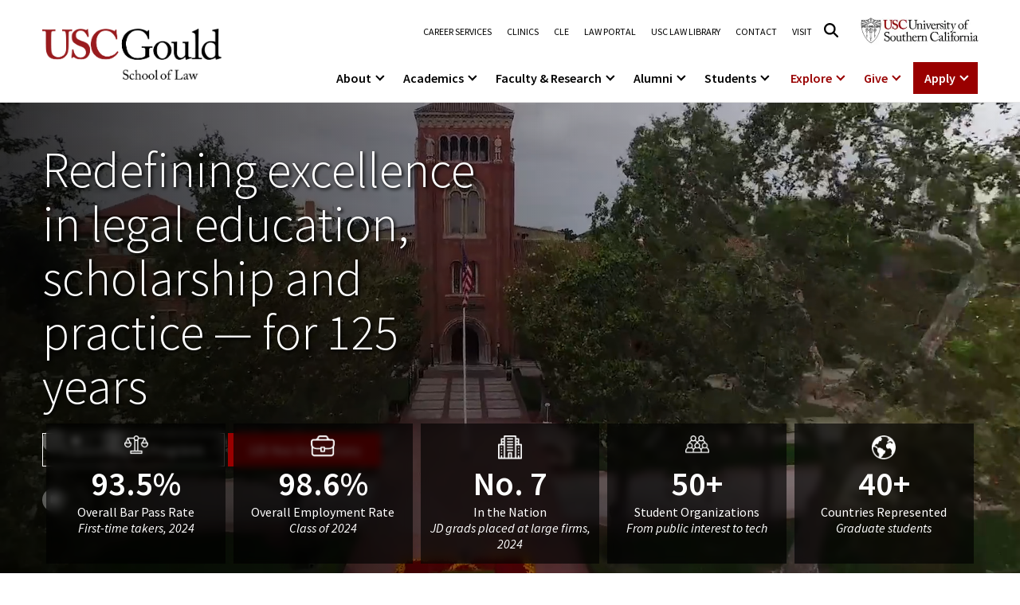

--- FILE ---
content_type: text/html
request_url: https://gould.usc.edu/
body_size: 28592
content:
<!doctype html>
<html lang="en-US">
<head>
    <meta charset="UTF-8">
    <meta name="viewport" content="width=device-width, initial-scale=1, shrink-to-fit=no">
	<meta name='robots' content='index, follow, max-image-preview:large, max-snippet:-1, max-video-preview:-1' />

	<!-- This site is optimized with the Yoast SEO plugin v26.6 - https://yoast.com/wordpress/plugins/seo/ -->
	<title>USC Gould School of Law | Top-Ranked On-Campus and Online Law School</title>
	<meta name="description" content="Join USC Gould School of Law&#039;s top-ranked programs, blending theory with practice for an unparalleled legal education in a close-knit, collaborative environment." />
	<link rel="canonical" href="https://gould.usc.edu/" />
	<meta property="og:locale" content="en_US" />
	<meta property="og:type" content="website" />
	<meta property="og:title" content="USC Gould School of Law | Top-Ranked On-Campus and Online Law School" />
	<meta property="og:description" content="Join USC Gould School of Law&#039;s top-ranked programs, blending theory with practice for an unparalleled legal education in a close-knit, collaborative environment." />
	<meta property="og:url" content="https://gould.usc.edu/" />
	<meta property="og:site_name" content="USC Gould School of Law" />
	<meta property="article:publisher" content="https://www.facebook.com/USCGouldLaw/" />
	<meta property="article:modified_time" content="2025-12-20T00:51:48+00:00" />
	<meta property="og:image" content="https://gould.usc.edu/wp-content/uploads/2023/09/USC_GSL_Ext_20180410_012.jpg" />
	<meta property="og:image:width" content="2000" />
	<meta property="og:image:height" content="1335" />
	<meta property="og:image:type" content="image/jpeg" />
	<meta name="twitter:card" content="summary_large_image" />
	<meta name="twitter:site" content="@USCGouldLaw" />
	<script type="application/ld+json" class="yoast-schema-graph">{"@context":"https://schema.org","@graph":[{"@type":"WebPage","@id":"https://gould.usc.edu/","url":"https://gould.usc.edu/","name":"USC Gould School of Law | Top-Ranked On-Campus and Online Law School","isPartOf":{"@id":"https://gould.usc.edu/#website"},"about":{"@id":"https://gould.usc.edu/#organization"},"primaryImageOfPage":{"@id":"https://gould.usc.edu/#primaryimage"},"image":{"@id":"https://gould.usc.edu/#primaryimage"},"thumbnailUrl":"https://gould.usc.edu/wp-content/uploads/2023/09/USC_GSL_Ext_20180410_012.jpg","datePublished":"2022-12-22T13:02:05+00:00","dateModified":"2025-12-20T00:51:48+00:00","description":"Join USC Gould School of Law's top-ranked programs, blending theory with practice for an unparalleled legal education in a close-knit, collaborative environment.","breadcrumb":{"@id":"https://gould.usc.edu/#breadcrumb"},"inLanguage":"en-US","potentialAction":[{"@type":"ReadAction","target":["https://gould.usc.edu/"]}]},{"@type":"ImageObject","inLanguage":"en-US","@id":"https://gould.usc.edu/#primaryimage","url":"https://gould.usc.edu/wp-content/uploads/2023/09/USC_GSL_Ext_20180410_012.jpg","contentUrl":"https://gould.usc.edu/wp-content/uploads/2023/09/USC_GSL_Ext_20180410_012.jpg","width":2000,"height":1335,"caption":"USC Gould School of Law building at the University of Southern California."},{"@type":"BreadcrumbList","@id":"https://gould.usc.edu/#breadcrumb","itemListElement":[{"@type":"ListItem","position":1,"name":"Home"}]},{"@type":"WebSite","@id":"https://gould.usc.edu/#website","url":"https://gould.usc.edu/","name":"USC Gould School of Law","description":"","publisher":{"@id":"https://gould.usc.edu/#organization"},"potentialAction":[{"@type":"SearchAction","target":{"@type":"EntryPoint","urlTemplate":"https://gould.usc.edu/?s={search_term_string}"},"query-input":{"@type":"PropertyValueSpecification","valueRequired":true,"valueName":"search_term_string"}}],"inLanguage":"en-US"},{"@type":"Organization","@id":"https://gould.usc.edu/#organization","name":"USC Gould School of Law","alternateName":"USC Gould","url":"https://gould.usc.edu/","logo":{"@type":"ImageObject","inLanguage":"en-US","@id":"https://gould.usc.edu/#/schema/logo/image/","url":"https://gould.usc.edu/wp-content/uploads/2023/09/F1LD_GSL_Card-Blk_RGB-1-1.png","contentUrl":"https://gould.usc.edu/wp-content/uploads/2023/09/F1LD_GSL_Card-Blk_RGB-1-1.png","width":1078,"height":306,"caption":"USC Gould School of Law"},"image":{"@id":"https://gould.usc.edu/#/schema/logo/image/"},"sameAs":["https://www.facebook.com/USCGouldLaw/","https://x.com/USCGouldLaw","https://www.instagram.com/uscgouldlaw/","https://www.linkedin.com/school/uscgouldlaw/","https://www.youtube.com/user/uscgould"]}]}</script>
	<!-- / Yoast SEO plugin. -->


<link rel='dns-prefetch' href='//cdnjs.cloudflare.com' />
<link rel='dns-prefetch' href='//cdn.jsdelivr.net' />
<link rel='dns-prefetch' href='//www.googletagmanager.com' />
		<style>
			.lazyload,
			.lazyloading {
				max-width: 100%;
			}
		</style>
		<style id='wp-img-auto-sizes-contain-inline-css' type='text/css'>
img:is([sizes=auto i],[sizes^="auto," i]){contain-intrinsic-size:3000px 1500px}
/*# sourceURL=wp-img-auto-sizes-contain-inline-css */
</style>
<link rel='stylesheet' id='sbi_styles-css' href='https://gould.usc.edu/wp-content/plugins/instagram-feed/css/sbi-styles.min.css?ver=202618' type='text/css' media='all' />
<style id='classic-theme-styles-inline-css' type='text/css'>
/*! This file is auto-generated */
.wp-block-button__link{color:#fff;background-color:#32373c;border-radius:9999px;box-shadow:none;text-decoration:none;padding:calc(.667em + 2px) calc(1.333em + 2px);font-size:1.125em}.wp-block-file__button{background:#32373c;color:#fff;text-decoration:none}
/*# sourceURL=/wp-includes/css/classic-themes.min.css */
</style>
<style id='global-styles-inline-css' type='text/css'>
:root{--wp--preset--aspect-ratio--square: 1;--wp--preset--aspect-ratio--4-3: 4/3;--wp--preset--aspect-ratio--3-4: 3/4;--wp--preset--aspect-ratio--3-2: 3/2;--wp--preset--aspect-ratio--2-3: 2/3;--wp--preset--aspect-ratio--16-9: 16/9;--wp--preset--aspect-ratio--9-16: 9/16;--wp--preset--color--black: #000000;--wp--preset--color--cyan-bluish-gray: #abb8c3;--wp--preset--color--white: #ffffff;--wp--preset--color--pale-pink: #f78da7;--wp--preset--color--vivid-red: #cf2e2e;--wp--preset--color--luminous-vivid-orange: #ff6900;--wp--preset--color--luminous-vivid-amber: #fcb900;--wp--preset--color--light-green-cyan: #7bdcb5;--wp--preset--color--vivid-green-cyan: #00d084;--wp--preset--color--pale-cyan-blue: #8ed1fc;--wp--preset--color--vivid-cyan-blue: #0693e3;--wp--preset--color--vivid-purple: #9b51e0;--wp--preset--gradient--vivid-cyan-blue-to-vivid-purple: linear-gradient(135deg,rgb(6,147,227) 0%,rgb(155,81,224) 100%);--wp--preset--gradient--light-green-cyan-to-vivid-green-cyan: linear-gradient(135deg,rgb(122,220,180) 0%,rgb(0,208,130) 100%);--wp--preset--gradient--luminous-vivid-amber-to-luminous-vivid-orange: linear-gradient(135deg,rgb(252,185,0) 0%,rgb(255,105,0) 100%);--wp--preset--gradient--luminous-vivid-orange-to-vivid-red: linear-gradient(135deg,rgb(255,105,0) 0%,rgb(207,46,46) 100%);--wp--preset--gradient--very-light-gray-to-cyan-bluish-gray: linear-gradient(135deg,rgb(238,238,238) 0%,rgb(169,184,195) 100%);--wp--preset--gradient--cool-to-warm-spectrum: linear-gradient(135deg,rgb(74,234,220) 0%,rgb(151,120,209) 20%,rgb(207,42,186) 40%,rgb(238,44,130) 60%,rgb(251,105,98) 80%,rgb(254,248,76) 100%);--wp--preset--gradient--blush-light-purple: linear-gradient(135deg,rgb(255,206,236) 0%,rgb(152,150,240) 100%);--wp--preset--gradient--blush-bordeaux: linear-gradient(135deg,rgb(254,205,165) 0%,rgb(254,45,45) 50%,rgb(107,0,62) 100%);--wp--preset--gradient--luminous-dusk: linear-gradient(135deg,rgb(255,203,112) 0%,rgb(199,81,192) 50%,rgb(65,88,208) 100%);--wp--preset--gradient--pale-ocean: linear-gradient(135deg,rgb(255,245,203) 0%,rgb(182,227,212) 50%,rgb(51,167,181) 100%);--wp--preset--gradient--electric-grass: linear-gradient(135deg,rgb(202,248,128) 0%,rgb(113,206,126) 100%);--wp--preset--gradient--midnight: linear-gradient(135deg,rgb(2,3,129) 0%,rgb(40,116,252) 100%);--wp--preset--font-size--small: 13px;--wp--preset--font-size--medium: 20px;--wp--preset--font-size--large: 36px;--wp--preset--font-size--x-large: 42px;--wp--preset--spacing--20: 0.44rem;--wp--preset--spacing--30: 0.67rem;--wp--preset--spacing--40: 1rem;--wp--preset--spacing--50: 1.5rem;--wp--preset--spacing--60: 2.25rem;--wp--preset--spacing--70: 3.38rem;--wp--preset--spacing--80: 5.06rem;--wp--preset--shadow--natural: 6px 6px 9px rgba(0, 0, 0, 0.2);--wp--preset--shadow--deep: 12px 12px 50px rgba(0, 0, 0, 0.4);--wp--preset--shadow--sharp: 6px 6px 0px rgba(0, 0, 0, 0.2);--wp--preset--shadow--outlined: 6px 6px 0px -3px rgb(255, 255, 255), 6px 6px rgb(0, 0, 0);--wp--preset--shadow--crisp: 6px 6px 0px rgb(0, 0, 0);}:where(.is-layout-flex){gap: 0.5em;}:where(.is-layout-grid){gap: 0.5em;}body .is-layout-flex{display: flex;}.is-layout-flex{flex-wrap: wrap;align-items: center;}.is-layout-flex > :is(*, div){margin: 0;}body .is-layout-grid{display: grid;}.is-layout-grid > :is(*, div){margin: 0;}:where(.wp-block-columns.is-layout-flex){gap: 2em;}:where(.wp-block-columns.is-layout-grid){gap: 2em;}:where(.wp-block-post-template.is-layout-flex){gap: 1.25em;}:where(.wp-block-post-template.is-layout-grid){gap: 1.25em;}.has-black-color{color: var(--wp--preset--color--black) !important;}.has-cyan-bluish-gray-color{color: var(--wp--preset--color--cyan-bluish-gray) !important;}.has-white-color{color: var(--wp--preset--color--white) !important;}.has-pale-pink-color{color: var(--wp--preset--color--pale-pink) !important;}.has-vivid-red-color{color: var(--wp--preset--color--vivid-red) !important;}.has-luminous-vivid-orange-color{color: var(--wp--preset--color--luminous-vivid-orange) !important;}.has-luminous-vivid-amber-color{color: var(--wp--preset--color--luminous-vivid-amber) !important;}.has-light-green-cyan-color{color: var(--wp--preset--color--light-green-cyan) !important;}.has-vivid-green-cyan-color{color: var(--wp--preset--color--vivid-green-cyan) !important;}.has-pale-cyan-blue-color{color: var(--wp--preset--color--pale-cyan-blue) !important;}.has-vivid-cyan-blue-color{color: var(--wp--preset--color--vivid-cyan-blue) !important;}.has-vivid-purple-color{color: var(--wp--preset--color--vivid-purple) !important;}.has-black-background-color{background-color: var(--wp--preset--color--black) !important;}.has-cyan-bluish-gray-background-color{background-color: var(--wp--preset--color--cyan-bluish-gray) !important;}.has-white-background-color{background-color: var(--wp--preset--color--white) !important;}.has-pale-pink-background-color{background-color: var(--wp--preset--color--pale-pink) !important;}.has-vivid-red-background-color{background-color: var(--wp--preset--color--vivid-red) !important;}.has-luminous-vivid-orange-background-color{background-color: var(--wp--preset--color--luminous-vivid-orange) !important;}.has-luminous-vivid-amber-background-color{background-color: var(--wp--preset--color--luminous-vivid-amber) !important;}.has-light-green-cyan-background-color{background-color: var(--wp--preset--color--light-green-cyan) !important;}.has-vivid-green-cyan-background-color{background-color: var(--wp--preset--color--vivid-green-cyan) !important;}.has-pale-cyan-blue-background-color{background-color: var(--wp--preset--color--pale-cyan-blue) !important;}.has-vivid-cyan-blue-background-color{background-color: var(--wp--preset--color--vivid-cyan-blue) !important;}.has-vivid-purple-background-color{background-color: var(--wp--preset--color--vivid-purple) !important;}.has-black-border-color{border-color: var(--wp--preset--color--black) !important;}.has-cyan-bluish-gray-border-color{border-color: var(--wp--preset--color--cyan-bluish-gray) !important;}.has-white-border-color{border-color: var(--wp--preset--color--white) !important;}.has-pale-pink-border-color{border-color: var(--wp--preset--color--pale-pink) !important;}.has-vivid-red-border-color{border-color: var(--wp--preset--color--vivid-red) !important;}.has-luminous-vivid-orange-border-color{border-color: var(--wp--preset--color--luminous-vivid-orange) !important;}.has-luminous-vivid-amber-border-color{border-color: var(--wp--preset--color--luminous-vivid-amber) !important;}.has-light-green-cyan-border-color{border-color: var(--wp--preset--color--light-green-cyan) !important;}.has-vivid-green-cyan-border-color{border-color: var(--wp--preset--color--vivid-green-cyan) !important;}.has-pale-cyan-blue-border-color{border-color: var(--wp--preset--color--pale-cyan-blue) !important;}.has-vivid-cyan-blue-border-color{border-color: var(--wp--preset--color--vivid-cyan-blue) !important;}.has-vivid-purple-border-color{border-color: var(--wp--preset--color--vivid-purple) !important;}.has-vivid-cyan-blue-to-vivid-purple-gradient-background{background: var(--wp--preset--gradient--vivid-cyan-blue-to-vivid-purple) !important;}.has-light-green-cyan-to-vivid-green-cyan-gradient-background{background: var(--wp--preset--gradient--light-green-cyan-to-vivid-green-cyan) !important;}.has-luminous-vivid-amber-to-luminous-vivid-orange-gradient-background{background: var(--wp--preset--gradient--luminous-vivid-amber-to-luminous-vivid-orange) !important;}.has-luminous-vivid-orange-to-vivid-red-gradient-background{background: var(--wp--preset--gradient--luminous-vivid-orange-to-vivid-red) !important;}.has-very-light-gray-to-cyan-bluish-gray-gradient-background{background: var(--wp--preset--gradient--very-light-gray-to-cyan-bluish-gray) !important;}.has-cool-to-warm-spectrum-gradient-background{background: var(--wp--preset--gradient--cool-to-warm-spectrum) !important;}.has-blush-light-purple-gradient-background{background: var(--wp--preset--gradient--blush-light-purple) !important;}.has-blush-bordeaux-gradient-background{background: var(--wp--preset--gradient--blush-bordeaux) !important;}.has-luminous-dusk-gradient-background{background: var(--wp--preset--gradient--luminous-dusk) !important;}.has-pale-ocean-gradient-background{background: var(--wp--preset--gradient--pale-ocean) !important;}.has-electric-grass-gradient-background{background: var(--wp--preset--gradient--electric-grass) !important;}.has-midnight-gradient-background{background: var(--wp--preset--gradient--midnight) !important;}.has-small-font-size{font-size: var(--wp--preset--font-size--small) !important;}.has-medium-font-size{font-size: var(--wp--preset--font-size--medium) !important;}.has-large-font-size{font-size: var(--wp--preset--font-size--large) !important;}.has-x-large-font-size{font-size: var(--wp--preset--font-size--x-large) !important;}
:where(.wp-block-post-template.is-layout-flex){gap: 1.25em;}:where(.wp-block-post-template.is-layout-grid){gap: 1.25em;}
:where(.wp-block-term-template.is-layout-flex){gap: 1.25em;}:where(.wp-block-term-template.is-layout-grid){gap: 1.25em;}
:where(.wp-block-columns.is-layout-flex){gap: 2em;}:where(.wp-block-columns.is-layout-grid){gap: 2em;}
:root :where(.wp-block-pullquote){font-size: 1.5em;line-height: 1.6;}
/*# sourceURL=global-styles-inline-css */
</style>
<link rel='stylesheet' id='animate-css' href='https://gould.usc.edu/wp-content/themes/usc/assets/css/animate.css?ver=202618' type='text/css' media='all' />
<link rel='stylesheet' id='bootstrap-css' href='https://gould.usc.edu/wp-content/themes/usc/assets/css/bootstrap.min.css?ver=202618' type='text/css' media='all' />
<link rel='stylesheet' id='swiper-css' href='https://gould.usc.edu/wp-content/plugins/elementor/assets/lib/swiper/v8/css/swiper.min.css?ver=202618' type='text/css' media='all' />
<link rel='stylesheet' id='slick-slider-css-css' href='https://cdnjs.cloudflare.com/ajax/libs/slick-carousel/1.8.1/slick.min.css?ver=202618' type='text/css' media='all' />
<link rel='stylesheet' id='select2-css-css' href='https://cdn.jsdelivr.net/npm/select2@4.1.0-rc.0/dist/css/select2.min.css?ver=202618' type='text/css' media='all' />
<link rel='stylesheet' id='m-style-css' href='https://gould.usc.edu/wp-content/themes/usc/assets/css/m-style.css?ver=202618' type='text/css' media='all' />
<link rel='stylesheet' id='m-general-style-css' href='https://gould.usc.edu/wp-content/themes/usc/assets/css/m-general-style.css?ver=202618' type='text/css' media='all' />
<link rel='stylesheet' id='m-news-post-style-css' href='https://gould.usc.edu/wp-content/themes/usc/assets/css/m-news-post-style.css?ver=202618' type='text/css' media='all' />
<link rel='stylesheet' id='m-news-feed-style-css' href='https://gould.usc.edu/wp-content/themes/usc/assets/css/m-news-feed-style.css?ver=202618' type='text/css' media='all' />
<link rel='stylesheet' id='usc-style-css' href='https://gould.usc.edu/wp-content/themes/usc/style.css?ver=202618' type='text/css' media='all' />
<link rel='stylesheet' id='m-generic-listing-css' href='https://gould.usc.edu/wp-content/themes/usc/assets/css/m-generic-listing.css?ver=202618' type='text/css' media='all' />
<link rel='stylesheet' id='elementor-icons-css' href='https://gould.usc.edu/wp-content/plugins/elementor/assets/lib/eicons/css/elementor-icons.min.css?ver=202618' type='text/css' media='all' />
<link rel='stylesheet' id='elementor-frontend-css' href='https://gould.usc.edu/wp-content/plugins/elementor/assets/css/frontend.min.css?ver=202618' type='text/css' media='all' />
<link rel='stylesheet' id='elementor-post-10-css' href='https://gould.usc.edu/wp-content/uploads/elementor/css/post-10.css?ver=202618' type='text/css' media='all' />
<link rel='stylesheet' id='sbistyles-css' href='https://gould.usc.edu/wp-content/plugins/instagram-feed/css/sbi-styles.min.css?ver=202618' type='text/css' media='all' />
<link rel='stylesheet' id='widget-spacer-css' href='https://gould.usc.edu/wp-content/plugins/elementor/assets/css/widget-spacer.min.css?ver=202618' type='text/css' media='all' />
<link rel='stylesheet' id='widget-image-css' href='https://gould.usc.edu/wp-content/plugins/elementor/assets/css/widget-image.min.css?ver=202618' type='text/css' media='all' />
<link rel='stylesheet' id='elementor-post-19-css' href='https://gould.usc.edu/wp-content/uploads/elementor/css/post-19.css?ver=202618' type='text/css' media='all' />
<script type="text/javascript" src="https://gould.usc.edu/wp-includes/js/jquery/jquery.min.js?ver=202618" id="jquery-core-js"></script>
<script type="text/javascript" src="https://gould.usc.edu/wp-includes/js/jquery/jquery-migrate.min.js?ver=202618" id="jquery-migrate-js"></script>
<script type="text/javascript" src="https://cdnjs.cloudflare.com/ajax/libs/slick-carousel/1.8.1/slick.min.js?ver=202618" id="slick-slider-js-js"></script>
<script defer type="text/javascript" src="https://cdn.jsdelivr.net/npm/select2@4.1.0-rc.0/dist/js/select2.min.js?ver=202618" id="select2-js-js"></script>
<meta name="generator" content="Site Kit by Google 1.168.0" />		<script>
			document.documentElement.className = document.documentElement.className.replace('no-js', 'js');
		</script>
				<style>
			.no-js img.lazyload {
				display: none;
			}

			figure.wp-block-image img.lazyloading {
				min-width: 150px;
			}

			.lazyload,
			.lazyloading {
				--smush-placeholder-width: 100px;
				--smush-placeholder-aspect-ratio: 1/1;
				width: var(--smush-image-width, var(--smush-placeholder-width)) !important;
				aspect-ratio: var(--smush-image-aspect-ratio, var(--smush-placeholder-aspect-ratio)) !important;
			}

						.lazyload, .lazyloading {
				opacity: 0;
			}

			.lazyloaded {
				opacity: 1;
				transition: opacity 400ms;
				transition-delay: 0ms;
			}

					</style>
		<link rel="preconnect" href="https://fonts.googleapis.com"><link rel="preconnect" href="https://fonts.gstatic.com" crossorigin><link href="https://fonts.googleapis.com/css2?family=Source+Sans+Pro:ital,wght@0,200;0,300;0,400;0,600;0,700;0,900;1,200;1,300;1,400;1,600;1,700;1,900&display=swap" rel="stylesheet"><meta name="twitter:image" content="https://gould.usc.edu/wp-content/uploads/2023/09/USC_GSL_Ext_20180410_012.jpg">
<meta name="twitter:title" content="USC Gould School of Law">
<meta name="twitter:description" content="">
<meta name="google-site-verification" content="jeEAj9inxG0QPzBSdxzhEo_bZwu6M1gIIJ0ld1MCxlE"><meta name="generator" content="Elementor 3.34.0; settings: css_print_method-external, google_font-disabled, font_display-swap">
			<style>
				.e-con.e-parent:nth-of-type(n+4):not(.e-lazyloaded):not(.e-no-lazyload),
				.e-con.e-parent:nth-of-type(n+4):not(.e-lazyloaded):not(.e-no-lazyload) * {
					background-image: none !important;
				}
				@media screen and (max-height: 1024px) {
					.e-con.e-parent:nth-of-type(n+3):not(.e-lazyloaded):not(.e-no-lazyload),
					.e-con.e-parent:nth-of-type(n+3):not(.e-lazyloaded):not(.e-no-lazyload) * {
						background-image: none !important;
					}
				}
				@media screen and (max-height: 640px) {
					.e-con.e-parent:nth-of-type(n+2):not(.e-lazyloaded):not(.e-no-lazyload),
					.e-con.e-parent:nth-of-type(n+2):not(.e-lazyloaded):not(.e-no-lazyload) * {
						background-image: none !important;
					}
				}
			</style>
			
<!-- Google Tag Manager snippet added by Site Kit -->
<script type="text/javascript">
/* <![CDATA[ */

			( function( w, d, s, l, i ) {
				w[l] = w[l] || [];
				w[l].push( {'gtm.start': new Date().getTime(), event: 'gtm.js'} );
				var f = d.getElementsByTagName( s )[0],
					j = d.createElement( s ), dl = l != 'dataLayer' ? '&l=' + l : '';
				j.async = true;
				j.src = 'https://www.googletagmanager.com/gtm.js?id=' + i + dl;
				f.parentNode.insertBefore( j, f );
			} )( window, document, 'script', 'dataLayer', 'GTM-M42WH46' );
			
/* ]]> */
</script>

<!-- End Google Tag Manager snippet added by Site Kit -->
<link rel="icon" href="https://gould.usc.edu/wp-content/uploads/2023/02/favicon-150x150.ico" sizes="32x32" />
<link rel="icon" href="https://gould.usc.edu/wp-content/uploads/2023/02/favicon.ico" sizes="192x192" />
<link rel="apple-touch-icon" href="https://gould.usc.edu/wp-content/uploads/2023/02/favicon.ico" />
<meta name="msapplication-TileImage" content="https://gould.usc.edu/wp-content/uploads/2023/02/favicon.ico" />
<style id="kirki-inline-styles"></style>	<script language="javascript">
		window.accordionList = [];
		window.slideinList = [];
		window.swappable_video = [];
		var myHeroVideo = [];
	</script>
	</head>
<body class="home wp-singular page-template page-template-elementor_header_footer page page-id-19 wp-custom-logo wp-embed-responsive wp-theme-usc elementor-default elementor-template-full-width elementor-kit-10 elementor-page elementor-page-19">

		<!-- Google Tag Manager (noscript) snippet added by Site Kit -->
		<noscript>
			<iframe src="https://www.googletagmanager.com/ns.html?id=GTM-M42WH46" height="0" width="0" style="display:none;visibility:hidden"></iframe>
		</noscript>
		<!-- End Google Tag Manager (noscript) snippet added by Site Kit -->
		
<!-- header start -->
    <header class="header-area">
        <div class="header-top">
	    <div class="responsive-header">
		<div class="search-btn"><button aria-label="Search"><i class="fa-regular fa-magnifying-glass"></i></button></div>
		<div class="logo">	
	<a href="https://gould.usc.edu/" class="custom-logo-link" rel="home" aria-current="page"><img fetchpriority="high" width="1078" height="306" src="https://gould.usc.edu/wp-content/uploads/2023/09/F1LD_GSL_Card-Blk_RGB-1-1.png" class="custom-logo" alt="USC Gould School of Law" decoding="async" srcset="https://gould.usc.edu/wp-content/uploads/2023/09/F1LD_GSL_Card-Blk_RGB-1-1.png 1078w, https://gould.usc.edu/wp-content/uploads/2023/09/F1LD_GSL_Card-Blk_RGB-1-1-300x85.png 300w, https://gould.usc.edu/wp-content/uploads/2023/09/F1LD_GSL_Card-Blk_RGB-1-1-1024x291.png 1024w, https://gould.usc.edu/wp-content/uploads/2023/09/F1LD_GSL_Card-Blk_RGB-1-1-768x218.png 768w" sizes="(max-width: 1078px) 100vw, 1078px" /></a>	</div>
		<div class="menu-bar"><button aria-label="Open Menu"><span></span></button></div>
	    </div>

	    <div class="top-menu-wrapper" role="navigation">
		<div class="top-menu"><ul id="menu-top-menu" class=""><li id="menu-item-57473" class="menu-item menu-item-type-post_type menu-item-object-page menu-item-57473 nav-item"><a title="Career Services" href="https://gould.usc.edu/careers/" class="menu-nav-link">Career Services</a></li>
<li id="menu-item-57448" class="menu-item menu-item-type-post_type menu-item-object-page menu-item-57448 nav-item"><a title="Clinics" href="https://gould.usc.edu/academics/experiential/clinics/" class="menu-nav-link">Clinics</a></li>
<li id="menu-item-57441" class="menu-item menu-item-type-post_type menu-item-object-page menu-item-57441 nav-item"><a title="CLE" href="https://gould.usc.edu/academics/cle/" class="menu-nav-link">CLE</a></li>
<li id="menu-item-68837" class="menu-item menu-item-type-custom menu-item-object-custom menu-item-68837 nav-item"><a title="Law Portal" href="https://mylaw2.usc.edu/login.cfm" class="menu-nav-link">Law Portal</a></li>
<li id="menu-item-57455" class="menu-item menu-item-type-post_type menu-item-object-page menu-item-57455 nav-item"><a title="USC Law Library" href="https://gould.usc.edu/library/" class="menu-nav-link">USC Law Library</a></li>
<li id="menu-item-57459" class="menu-item menu-item-type-post_type menu-item-object-page menu-item-57459 nav-item"><a title="Contact" href="https://gould.usc.edu/about/contact/" class="menu-nav-link">Contact</a></li>
<li id="menu-item-57466" class="menu-item menu-item-type-post_type menu-item-object-page menu-item-57466 nav-item"><a title="Visit" href="https://gould.usc.edu/about/visit/" class="menu-nav-link">Visit</a></li>
</ul></div>	    	<div class="search-from-wrap"><a href="#" class="header-search-link" aria-label="Click to open search"><i class="fa-regular fa-magnifying-glass"></i></a></div>
	    	<div class="desktop-header-search-wrapper"><div class="container"><div class="desktop-header-search-inner"><div>
		    <form method="GET" action="https://gould.law.usc.edu/s/286542/kGEwwIwNMHr6KOsG8fBCVKiwyU1dfGSi">
			<input type="text" name="q" placeholder="What can we help you find?" id="desktopSearchBox" class="desktop-header-search-keyword" tabindex="-1" />
			<button class="desktop-go-search"  tabindex="-1">Search</button>
		    </form>
		</div></div></div></div>
								
	    		<div class="header-logo-btn d-md-inline-block d-none">
	   	    <a href="https://www.usc.edu/" target="_blank"><img data-src="https://gould.usc.edu/wp-content/uploads/2025/12/logo-2.webp" alt="USC Logo" src="[data-uri]" class="lazyload" style="--smush-placeholder-width: 300px; --smush-placeholder-aspect-ratio: 300/93;"></a>
		</div>
	    	    <ul id="menu-mega-menu" class="main-menu"><li class="menu-item menu-item-type-post_type menu-item-object-page menu-item-has-children"><a href="https://gould.usc.edu/about/">About</a>
<ul class="sub-menu mega-columns">
	<li class="menu-column large-image menu-item menu-item-type-post_type menu-item-object-page"><a href="https://gould.usc.edu/about/visit/tours/" class="large-image-link"><span class="menu-image"><img data-src="https://gould.usc.edu/wp-content/uploads/2026/01/gould-law-building-1024x1024.webp" alt="" src="[data-uri]" class="lazyload" style="--smush-placeholder-width: 1024px; --smush-placeholder-aspect-ratio: 1024/1024;"></span><span class="menu-title">Tour the Law School</span></a></li>
	<li class="menu-column large-image menu-item menu-item-type-post_type menu-item-object-page"><a href="https://gould.usc.edu/about/dean/" class="large-image-link"><span class="menu-image"><img data-src="https://gould.usc.edu/wp-content/uploads/2026/01/dean-franita-tolson-1024x1024.webp" alt="" src="[data-uri]" class="lazyload" style="--smush-placeholder-width: 1024px; --smush-placeholder-aspect-ratio: 1024/1024;"></span><span class="menu-title">A Message from the Dean</span></a></li>
	<li class="menu-column-heading">
		<h3>About</h3>
	</li>
	<li class="menu-column regular-items">
		<ul class="menu-column-list">
				<li class="menu-item menu-item-type-post_type menu-item-object-page"><a href="https://gould.usc.edu/about/">About USC Gould</a></li>
				<li class="menu-item menu-item-type-post_type menu-item-object-page"><a href="https://gould.usc.edu/about/dean/">Message from the Dean</a></li>
				<li class="menu-item menu-item-type-post_type menu-item-object-page"><a href="https://gould.usc.edu/about/commencement/">Commencement</a></li>
				<li class="menu-item menu-item-type-post_type menu-item-object-page"><a href="https://gould.usc.edu/news/">News</a></li>
				<li class="menu-item menu-item-type-post_type menu-item-object-page"><a href="https://gould.usc.edu/about/jurist-in-residence/">Jurist-in-Residence Program</a></li>
				<li class="menu-item menu-item-type-post_type menu-item-object-page"><a href="https://gould.usc.edu/about/visit/">Visit Us</a></li>
				<li class="menu-item menu-item-type-post_type menu-item-object-page"><a href="https://gould.usc.edu/about/contact/">Contact USC Gould School of Law</a></li>
		</ul>
	</li>
	<li class="menu-column regular-items">
		<ul class="menu-column-list">
				<li class="menu-item menu-item-type-post_type menu-item-object-page"><a href="https://gould.usc.edu/about/mission/">Mission Statement</a></li>
				<li class="menu-item menu-item-type-post_type menu-item-object-page"><a href="https://gould.usc.edu/about/history/">History of USC Gould</a></li>
				<li class="menu-item menu-item-type-custom menu-item-object-custom"><a href="https://events.law.usc.edu/">Events</a></li>
				<li class="menu-item menu-item-type-post_type menu-item-object-page"><a href="https://gould.usc.edu/about/board/">Board of Councilors</a></li>
				<li class="menu-item menu-item-type-post_type menu-item-object-page"><a href="https://gould.usc.edu/about/social/">Social Media</a></li>
				<li class="menu-item menu-item-type-post_type menu-item-object-page"><a href="https://gould.usc.edu/about/aba/">Consumer Information (ABA Required Disclosures)</a></li>
		</ul>
	</li>
</ul>
</li>
<li class="menu-item menu-item-type-post_type menu-item-object-page menu-item-has-children"><a href="https://gould.usc.edu/academics/degrees/">Academics</a>
<ul class="sub-menu mega-columns">
	<li class="menu-column large-image menu-item menu-item-type-post_type menu-item-object-page"><a href="https://gould.usc.edu/academics/degrees/" class="large-image-link"><span class="menu-image"><img data-src="https://gould.usc.edu/wp-content/uploads/2026/01/students-pose-on-lawn-1024x1024.webp" alt="" src="[data-uri]" class="lazyload" style="--smush-placeholder-width: 1024px; --smush-placeholder-aspect-ratio: 1024/1024;"></span><span class="menu-title">Degrees</span></a></li>
	<li class="menu-column large-image menu-item menu-item-type-post_type menu-item-object-page"><a href="https://gould.usc.edu/academics/experiential/clinics/" class="large-image-link"><span class="menu-image"><img data-src="https://gould.usc.edu/wp-content/uploads/2026/01/celebrating-a-victory-1024x1024.webp" alt="" src="[data-uri]" class="lazyload" style="--smush-placeholder-width: 1024px; --smush-placeholder-aspect-ratio: 1024/1024;"></span><span class="menu-title">Clinics and Practicums</span></a></li>
	<li class="menu-column-heading">
		<h3>Academics</h3>
	</li>
	<li class="menu-column regular-items">
		<ul class="menu-column-list">
				<li class="menu-item menu-item-type-post_type menu-item-object-page"><a href="https://gould.usc.edu/academics/degrees/">Degrees</a></li>
				<li class="menu-item menu-item-type-post_type menu-item-object-page"><a href="https://gould.usc.edu/academics/degrees/jd/">JD Program</a></li>
				<li class="menu-item menu-item-type-post_type menu-item-object-page"><a href="https://gould.usc.edu/academics/degrees/llm/">LLM Degrees</a></li>
				<li class="menu-item menu-item-type-post_type menu-item-object-page"><a href="https://gould.usc.edu/academics/graduate-programs/legal-masters-degrees/">Legal Master’s Programs</a></li>
				<li class="menu-item menu-item-type-post_type menu-item-object-page"><a href="https://gould.usc.edu/academics/undergraduate/">Undergraduate Programs</a></li>
				<li class="menu-item menu-item-type-post_type menu-item-object-page"><a href="https://gould.usc.edu/academics/progressive-degrees/">Progressive Degree Programs</a></li>
				<li class="menu-item menu-item-type-post_type menu-item-object-page"><a href="https://gould.usc.edu/academics/certificates/">Certificates</a></li>
		</ul>
	</li>
	<li class="menu-column regular-items">
		<ul class="menu-column-list">
				<li class="menu-item menu-item-type-post_type menu-item-object-page"><a href="https://gould.usc.edu/academics/calendar/">Academic Calendar</a></li>
				<li class="menu-item menu-item-type-post_type menu-item-object-page"><a href="https://gould.usc.edu/academics/bar-admissions/">Bar Admissions</a></li>
				<li class="menu-item menu-item-type-post_type menu-item-object-page"><a href="https://gould.usc.edu/academics/concentrations/">Concentrations</a></li>
				<li class="menu-item menu-item-type-post_type menu-item-object-page"><a href="https://gould.usc.edu/academics/courses/">Law Courses &amp; Catalogue</a></li>
				<li class="menu-item menu-item-type-post_type menu-item-object-page"><a href="https://gould.usc.edu/academics/experiential/">Experiential Learning and Externships</a></li>
				<li class="menu-item menu-item-type-post_type menu-item-object-page"><a href="https://gould.usc.edu/academics/other/">Non-Degree Program Opportunities</a></li>
				<li class="menu-item menu-item-type-post_type menu-item-object-page"><a href="https://gould.usc.edu/academics/executive-education/">Executive Education Program</a></li>
		</ul>
	</li>
</ul>
</li>
<li class="menu-item menu-item-type-post_type menu-item-object-page menu-item-has-children"><a href="https://gould.usc.edu/faculty/">Faculty &amp; Research</a>
<ul class="sub-menu mega-columns">
	<li class="menu-column large-image menu-item menu-item-type-post_type menu-item-object-page"><a href="https://gould.usc.edu/faculty/" class="large-image-link"><span class="menu-image"><img data-src="https://gould.usc.edu/wp-content/uploads/2026/01/lecture-1024x1024.webp" alt="" src="[data-uri]" class="lazyload" style="--smush-placeholder-width: 1024px; --smush-placeholder-aspect-ratio: 1024/1024;"></span><span class="menu-title">Meet Our Faculty</span></a></li>
	<li class="menu-column large-image menu-item menu-item-type-post_type menu-item-object-page"><a href="https://gould.usc.edu/faculty/centers/" class="large-image-link"><span class="menu-image"><img data-src="https://gould.usc.edu/wp-content/uploads/2026/01/gould-law-building-entrance-1024x1024.webp" alt="" src="[data-uri]" class="lazyload" style="--smush-placeholder-width: 1024px; --smush-placeholder-aspect-ratio: 1024/1024;"></span><span class="menu-title">Centers and Initiatives</span></a></li>
	<li class="menu-column-heading">
		<h3>Faculty &amp; Research</h3>
	</li>
	<li class="menu-column regular-items">
		<ul class="menu-column-list">
				<li class="menu-item menu-item-type-post_type menu-item-object-page"><a href="https://gould.usc.edu/faculty/">Faculty</a></li>
				<li class="menu-item menu-item-type-post_type menu-item-object-page"><a href="https://gould.usc.edu/faculty/news/">Faculty in the News</a></li>
				<li class="menu-item menu-item-type-post_type menu-item-object-page"><a href="https://gould.usc.edu/faculty/centers/">Centers and Initiatives</a></li>
		</ul>
	</li>
	<li class="menu-column regular-items">
		<ul class="menu-column-list">
				<li class="menu-item menu-item-type-post_type menu-item-object-page"><a href="https://gould.usc.edu/faculty/scholarship/">Faculty Scholarship</a></li>
				<li class="menu-item menu-item-type-post_type menu-item-object-page"><a href="https://gould.usc.edu/faculty/distinctions/">Distinctions and Awards</a></li>
				<li class="menu-item menu-item-type-post_type menu-item-object-page"><a href="https://gould.usc.edu/faculty/workshops/">Workshops and Conferences</a></li>
		</ul>
	</li>
</ul>
</li>
<li class="menu-item menu-item-type-post_type menu-item-object-page menu-item-has-children"><a href="https://gould.usc.edu/alumni/association/">Alumni</a>
<ul class="sub-menu mega-columns">
	<li class="menu-column large-image menu-item menu-item-type-post_type menu-item-object-page"><a href="https://gould.usc.edu/alumni/association/" class="large-image-link"><span class="menu-image"><img data-src="https://gould.usc.edu/wp-content/uploads/2026/01/commencement-1024x1024.webp" alt="" src="[data-uri]" class="lazyload" style="--smush-placeholder-width: 1024px; --smush-placeholder-aspect-ratio: 1024/1024;"></span><span class="menu-title">Alumni Association</span></a></li>
	<li class="menu-column large-image menu-item menu-item-type-post_type menu-item-object-page"><a href="https://gould.usc.edu/news/publications/" class="large-image-link"><span class="menu-image"><img data-src="https://gould.usc.edu/wp-content/uploads/2026/01/usc-law-magazine-on-a-phone-1024x1024.webp" alt="" src="[data-uri]" class="lazyload" style="--smush-placeholder-width: 1024px; --smush-placeholder-aspect-ratio: 1024/1024;"></span><span class="menu-title">USC Law Magazine</span></a></li>
	<li class="menu-column-heading">
		<h3>Alumni</h3>
	</li>
	<li class="menu-column regular-items">
		<ul class="menu-column-list">
				<li class="menu-item menu-item-type-post_type menu-item-object-page"><a href="https://gould.usc.edu/alumni/association/">Alumni Association</a></li>
				<li class="menu-item menu-item-type-post_type menu-item-object-page"><a href="https://gould.usc.edu/alumni/class-notes/">USC Gould Alumni Class Notes</a></li>
				<li class="menu-item menu-item-type-post_type menu-item-object-page"><a href="https://gould.usc.edu/alumni/contact/">Contact USC Gould Alumni Relations</a></li>
		</ul>
	</li>
	<li class="menu-column regular-items">
		<ul class="menu-column-list">
				<li class="menu-item menu-item-type-post_type menu-item-object-page"><a href="https://gould.usc.edu/alumni/events/">Alumni Events</a></li>
				<li class="menu-item menu-item-type-post_type menu-item-object-page"><a href="https://gould.usc.edu/news/publications/">USC Law Magazine</a></li>
		</ul>
	</li>
</ul>
</li>
<li class="menu-item menu-item-type-post_type menu-item-object-page menu-item-has-children"><a href="https://gould.usc.edu/students/">Students</a>
<ul class="sub-menu mega-columns">
	<li class="menu-column large-image menu-item menu-item-type-post_type menu-item-object-page"><a href="https://gould.usc.edu/students/organizations/" class="large-image-link"><span class="menu-image"><img data-src="https://gould.usc.edu/wp-content/uploads/2026/01/organizations-table-1024x1024.webp" alt="" src="[data-uri]" class="lazyload" style="--smush-placeholder-width: 1024px; --smush-placeholder-aspect-ratio: 1024/1024;"></span><span class="menu-title">Student Organizations</span></a></li>
	<li class="menu-column large-image menu-item menu-item-type-post_type menu-item-object-page"><a href="https://gould.usc.edu/academics/calendar/" class="large-image-link"><span class="menu-image"><img data-src="https://gould.usc.edu/wp-content/uploads/2026/01/doheny-library-1024x1024.webp" alt="" src="[data-uri]" class="lazyload" style="--smush-placeholder-width: 1024px; --smush-placeholder-aspect-ratio: 1024/1024;"></span><span class="menu-title">Academic Calendar</span></a></li>
	<li class="menu-column-heading">
		<h3>Students</h3>
	</li>
	<li class="menu-column regular-items">
		<ul class="menu-column-list">
				<li class="menu-item menu-item-type-post_type menu-item-object-page"><a href="https://gould.usc.edu/students/student-life/">Student Life Office</a></li>
				<li class="menu-item menu-item-type-post_type menu-item-object-page"><a href="https://gould.usc.edu/about/commencement/">Commencement</a></li>
				<li class="menu-item menu-item-type-post_type menu-item-object-page"><a href="https://gould.usc.edu/students/student-wellbeing/">Student Wellbeing</a></li>
				<li class="menu-item menu-item-type-post_type menu-item-object-page"><a href="https://gould.usc.edu/students/law-school-resources/">Law School Resources</a></li>
		</ul>
	</li>
	<li class="menu-column regular-items">
		<ul class="menu-column-list">
				<li class="menu-item menu-item-type-post_type menu-item-object-page"><a href="https://gould.usc.edu/students/">Student Life and Organizations</a></li>
				<li class="menu-item menu-item-type-post_type menu-item-object-page"><a href="https://gould.usc.edu/students/academic-services-honors-programs/">Academic Services and Honors Programs</a></li>
				<li class="menu-item menu-item-type-post_type menu-item-object-page"><a href="https://gould.usc.edu/students/deib/">Building Community and Belonging</a></li>
				<li class="menu-item menu-item-type-post_type menu-item-object-page"><a href="https://gould.usc.edu/students/usc-resources/">USC Resources</a></li>
		</ul>
	</li>
</ul>
</li>
</ul>	    <div class="header-btns">
		<ul>
				    <li>
			<button class="expand" aria-expanded="false" aria-controls="sub-menu-explore" aria-label="Show menu for Explore">
			    Explore			</button>
			<div class="header-btn-submenu explorer" id="sub-menu-explore">
			    <div class="header-btn-submenu-inner">
				<div class="header-btn-submenu-title">
				    <div class="pretend-h3">Explore</div>
				</div>
				<div class="label-submenu">By Interest</div>
						<div data-elementor-type="wp-post" data-elementor-id="45821" class="elementor elementor-45821" data-elementor-post-type="rs_elements">
						<section class="elementor-section elementor-top-section elementor-element elementor-element-95774f4 elementor-section-full_width background-grey elementor-section-height-default elementor-section-height-default" data-id="95774f4" data-element_type="section">
						<div class="elementor-container elementor-column-gap-no">
					<div class="elementor-column elementor-col-100 elementor-top-column elementor-element elementor-element-825c97a" data-id="825c97a" data-element_type="column">
			<div class="elementor-widget-wrap elementor-element-populated">
						<div class="elementor-element elementor-element-c3a41e1 elementor-widget elementor-widget-explore_tag elh-el explore_tag" data-id="c3a41e1" data-element_type="widget" data-settings="{&quot;design_style&quot;:&quot;style_1&quot;}" data-widget_type="explore_tag.default">
				<div class="elementor-widget-container">
							            <div class="explore-area pt-75 pb-105">
                <div class="container">
                    <div class="row">
                        <div class="col-xl-12">
							                                <div class="tag-title" >
                                    <h3>Explore by Interest</h3>
                                </div>
							
                            <div class="tag-content" >
																                                    <span class="tag-item-wrapper"><a href="https://gould.usc.edu/category/topic/business-law-and-economics/">
										Business Law and Economics                                    </a></span>
								                                    <span class="tag-item-wrapper"><a href="https://gould.usc.edu/category/topic/constitutional-law/">
										Constitutional Law                                    </a></span>
								                                    <span class="tag-item-wrapper"><a href="https://gould.usc.edu/category/topic/criminal-justice/">
										Criminal Justice                                    </a></span>
								                                    <span class="tag-item-wrapper"><a href="https://gould.usc.edu/category/topic/dispute-resolution/">
										Dispute Resolution                                    </a></span>
								                                    <span class="tag-item-wrapper"><a href="https://gould.usc.edu/category/topic/election-law/">
										Election Law                                    </a></span>
								                                    <span class="tag-item-wrapper"><a href="https://gould.usc.edu/category/topic/health-law/">
										Health Law                                    </a></span>
								                                    <span class="tag-item-wrapper"><a href="https://gould.usc.edu/category/topic/immigration-law/">
										Immigration Law                                    </a></span>
								                                    <span class="tag-item-wrapper"><a href="https://gould.usc.edu/category/topic/international-law/">
										International Law                                    </a></span>
								                                    <span class="tag-item-wrapper"><a href="https://gould.usc.edu/category/topic/legal-history/">
										Legal History                                    </a></span>
								                                    <span class="tag-item-wrapper"><a href="https://gould.usc.edu/category/topic/legal-theory-and-jurisprudence/">
										Legal Theory and Jurisprudence                                    </a></span>
								                                    <span class="tag-item-wrapper"><a href="https://gould.usc.edu/category/topic/media-entertainment-and-technology-law/">
										Media, Entertainment and Technology Law                                    </a></span>
								                                    <span class="tag-item-wrapper"><a href="https://gould.usc.edu/category/topic/public-interest-law/">
										Public Interest Law                                    </a></span>
								                            </div>
                        </div>
                    </div>
                </div>
            </div>

								</div>
				</div>
					</div>
		</div>
					</div>
		</section>
				</div>
						<div class="label-submenu">By Program</div>
				<div class="header-btn-list-wrapper by-program">
				    <ul>
					<li><a href="/academics/degrees/jd/">JD Program</a></li>
					<li><a href="/academics/degrees/llm/">LLM Programs</a></li>
					<li><a href="/academics/graduate-programs/legal-masters-degrees/">Legal Master’s Programs</a></li>
					<li><a href="/academics/undergraduate/">Undergraduate Programs</a></li>
				    </ul>
				</div>
				<div class="label-submenu">By Audience</div>
				<div class="header-btn-list-wrapper by-audience">
				    <ul>
					<li><a href="/students/">Students</a></li>
					<li><a href="/alumni/association/">Alumni</a></li>
					<li><a href="/faculty/">Faculty</a></li>
					<li><a href="/media/">Media</a></li>
				    </ul>
				</div>
			    </div>
			</div>
		    </li>
				    <li>
			<button class="expand header-give-menu" aria-expanded="false" aria-controls="sub-menu-giving" aria-label="Show menu for Giving">
		   	    Give			</button>
			<div class="header-btn-submenu give" id="sub-menu-giving">
			    <div class="header-btn-submenu-inner">
				<div class="header-btn-submenu-title">
				    <div class="pretend-h3">Give to USC Gould</div>
				</div>
				<nav migration_allowed="1" migrated="0" class="elementor-nav-menu--main elementor-nav-menu__container elementor-nav-menu--layout-horizontal e--pointer-underline e--animation-fade">
				    <ul id="menu-1-5b1c4b2" class="elementor-nav-menu" data-smartmenus-id="169649529090220951">
					<li class="menu-item menu-item-type-post_type menu-item-object-page menu-item-473181"><a href="/alumni/giving/" class="elementor-item">Giving to Gould</a></li>
					<li class="menu-item menu-item-type-post_type menu-item-object-page menu-item-573831"><a href="/alumni/law-leadership/" class="elementor-item">Law Leadership Society</a></li>
				    </ul>			
				</nav>
				<nav migration_allowed="1" migrated="0" class="elementor-nav-menu--main elementor-nav-menu__container elementor-nav-menu--layout-horizontal e--pointer-underline e--animation-fade">
				    <ul id="menu-1-5b1c4b2" class="elementor-nav-menu" data-smartmenus-id="169649529090220951">
					<li class="menu-item menu-item-type-post_type menu-item-object-page menu-item-726741"><a href="/alumni/how-to-give/" class="elementor-item">How to Give</a></li>
					<li class="menu-item menu-item-type-post_type menu-item-object-page menu-item-480471"><a href="/alumni/giving/gift-planning/" class="elementor-item">Gift Planning</a></li>
					<li class="menu-item menu-item-type-post_type menu-item-object-page menu-item-4804711"><a href="/alumni/giving/building/" class="elementor-item">New Building Initiative</a></li>
				    </ul>			
				</nav>
			    </div>
			</div>
		    </li>
				    <li>
			<button class="apply expand" aria-expanded="false" aria-controls="sub-menu-apply" aria-label="Show menu for Apply">
			    Apply			</button>
			<div class="header-btn-submenu apply" id="sub-menu-apply">
			    <div class="header-btn-submenu-inner">
				<div class="header-btn-submenu-title">
				    <div class="pretend-h3">Application Information</div>
				</div>
				<label>Degrees</label>
								<nav migration_allowed="1" migrated="0" class="elementor-nav-menu--main elementor-nav-menu__container elementor-nav-menu--layout-horizontal e--pointer-underline e--animation-fade">
				    <ul id="menu-1-5b1c4b2" class="elementor-nav-menu" data-smartmenus-id="16964952909022095">
					<li class="menu-item menu-item-type-post_type menu-item-object-page menu-item-47318"><a href="https://gould.usc.edu/academics/degrees/jd/" class="elementor-item">Juris Doctor (JD)</a></li>
					<li class="menu-item menu-item-type-post_type menu-item-object-page menu-item-57383"><a href="https://gould.usc.edu/academics/degrees/llm/" class="elementor-item">Master of Laws (LLM) Programs</a></li>
					<li class="menu-item menu-item-type-post_type menu-item-object-page menu-item-72674"><a href="https://gould.usc.edu/academics/graduate-programs/legal-masters-degrees/" class="elementor-item">Legal Master’s Degrees</a></li>
					<li class="menu-item menu-item-type-post_type menu-item-object-page menu-item-48047"><a href="https://gould.usc.edu/academics/undergraduate/bs-legal-studies/" class="elementor-item">Bachelor of Science in Legal Studies</a></li>
				    </ul>
				</nav>
				<label>Quick Links</label>
								<nav migration_allowed="1" migrated="0" class="elementor-nav-menu--main elementor-nav-menu__container elementor-nav-menu--layout-horizontal e--pointer-underline e--animation-fade">
				    <ul id="menu-1-5b1c4b2" class="elementor-nav-menu" data-smartmenus-id="1696495703422439">
					<li class="menu-item menu-item-type-post_type menu-item-object-page menu-item-72751"><a href="https://gould.usc.edu/admissions/financial-aid/" class="elementor-item">Tuition and Financial Aid</a></li>
					<li class="menu-item menu-item-type-post_type menu-item-object-page menu-item-72752"><a href="https://gould.usc.edu/admissions/housing/" class="elementor-item">Housing Information</a></li>
					<li class="menu-item menu-item-type-post_type menu-item-object-page menu-item-72753"><a href="https://gould.usc.edu/academics/degrees/jd/class-profile/" class="elementor-item">JD Class Profile</a></li>
					<li class="menu-item menu-item-type-post_type menu-item-object-page menu-item-72754"><a href="https://gould.usc.edu/admissions/status/" class="elementor-item">Check Application Status</a></li>
					<li class="menu-item menu-item-type-post_type menu-item-object-page menu-item-72755"><a href="https://gould.usc.edu/academics/certificates/" class="elementor-item">Graduate Certificates</a></li>
				    </ul>
				</nav>
			    </div>
			</div>
		    </li>
				</ul>
  	    </div>
	</div>
    </header>
<div class="beginning-of-content" id="acsbContent">
	<span class="hide">Content start here</span>
</div>
	<!-- header end -->

<!-- main-wrapper start -->
<!-- main-wrapper end -->
		<div data-elementor-type="wp-page" data-elementor-id="19" class="elementor elementor-19" data-elementor-post-type="page">
						<section class="elementor-section elementor-top-section elementor-element elementor-element-7c5c89e elementor-section-full_width elementor-section-height-default elementor-section-height-default" data-id="7c5c89e" data-element_type="section">
						<div class="elementor-container elementor-column-gap-no">
					<div class="elementor-column elementor-col-100 elementor-top-column elementor-element elementor-element-d058fd7" data-id="d058fd7" data-element_type="column">
			<div class="elementor-widget-wrap elementor-element-populated">
						<div class="elementor-element elementor-element-f1cc5d2 elementor-widget elementor-widget-generic-listing elh-el generic-listing" data-id="f1cc5d2" data-element_type="widget" data-settings="{&quot;title_tag&quot;:&quot;H2&quot;}" data-widget_type="generic-listing.default">
				<div class="elementor-widget-container">
					
        <div class="generic-listing-wrapper homepage-hero">
			
							
			<div class="generic-listing-wrap ">
			
																		<div class="video-background-wrapper">
															<video id="heroVideo" fetchpriority="high" preload="metadata" muted="muted" autoplay loop playsinline controlslist="nodownload nofullscreen noremoteplayback" disablepictureinpicture 
						poster="https://gould.usc.edu/wp-content/uploads/2025/11/hero-poster.webp" data-desktop-src="https://gould.usc.edu/wp-content/uploads/Website_b-roll.mp4" data-desktop-captions="https://gould.usc.edu/captions_en.vtt" data-mobile-captions="https://gould.usc.edu/captions_en_mobile.vtt" data-mobile-src="https://gould.usc.edu/wp-content/uploads/portrait-gould-video.mp4"							 class="no-lazyload"></video>
						</div>
					<div class="generic-listing-items-wrapper  homepage-hero-slick">
					<div class="generic-listing-item-outer">
						<div class="generic-listing-item-wrapper ">
														<div class="container">
															
							<div class="generic-listing-item-content">
																<div class="generic-listing-item-title">
									Redefining excellence in legal education, scholarship and practice — for 125 years								</div>
								<div class="generic-listing-item-sub-title">
																	</div>
								
																
																<div class="generic-listing-item-cta-wrapper">
									<a href="/academics/degrees/" class="btn btn-white-transparent">Explore Degree Programs</a>									<a href="/about/125-anniversary" class="btn btn-primary">125-Year Anniversary</a>																	</div>
																
																<div class="video-play-control">
									<button aria-label="Pause video" id="heroToggleVideo">
										<i class="fa-solid fa-pause"></i>
										<span>Pause</span>
									</button>
								</div>
																
							</div>
								
														</div>
														
						</div>
					</div>
					
					<div class="generic-listing-item-outer">
						<div class="generic-listing-item-wrapper ">
																<figure class="image-background"><img decoding="async" loading="lazy" src="https://gould.usc.edu/wp-content/uploads/2025/10/gilbert-center.jpg" class="no-lazyload"></figure>
															<div class="container">
															
							<div class="generic-listing-item-content">
																<div class="generic-listing-item-title">
									$5 million gift establishes Donna and Spencer Gilbert Global Justice and Human Rights Center								</div>
								<div class="generic-listing-item-sub-title">
																	</div>
								
																
																<div class="generic-listing-item-cta-wrapper">
									<a href="https://gould.usc.edu/news/usc-gould-announces-5-million-gift-to-establish-donna-and-spencer-gilbert-global-justice-and-human-rights-center/" class="btn btn-yellow-transparent">Read Announcement</a>																										</div>
																
																
							</div>
								
														</div>
														
						</div>
					</div>
					
					<div class="generic-listing-item-outer">
						<div class="generic-listing-item-wrapper ">
																<figure class="image-background"><img decoding="async" loading="lazy" src="https://gould.usc.edu/wp-content/uploads/2025/10/execed-slider.jpg" class="no-lazyload"></figure>
															<div class="container">
															
							<div class="generic-listing-item-content">
																<div class="generic-listing-item-title">
									USC Gould Executive Education Program								</div>
								<div class="generic-listing-item-sub-title">
									USC Gould launches online courses for professionals								</div>
								
																
																<div class="generic-listing-item-cta-wrapper">
									<a href="/academics/executive-education" class="btn btn-yellow-transparent">Executive Education Program</a>																										</div>
																
																
							</div>
								
														</div>
														
						</div>
					</div>
									</div>
				
								<div class="custom-slick-arrows">
										<div class="container">
										<button aria-label="Show previous slide" class="custom-slick-prev-btn homepage-hero-prev"><i class="fa-regular fa-angle-left"></i> <span>Prev</span></button>
										<div class="custom-slick-dots-inside-arrows homepage-hero-dots"></div>
										<button aria-label="Show next slide" class="custom-slick-next-btn homepage-hero-next"><i class="fa-regular fa-angle-right"></i> <span>Next</span></button>
										</div>
									</div>
								
								
								<div class="json-listing-wrapper">
					<div class="container">
						<div class="json-listing total-cols-5">
							<div class="json-listing-inner">
								<ul class="json-listing-items">
																		<li class="json-listing-item">
										<div class="json-listing-item-wrapper">
											<div class="item-image-wrapper">
												<img decoding="async" src="/wp-content/themes/usc/assets/img/icons/homepage-scales.png" alt="" class="no-lazyload no-lazyload" />
											</div>
											<div class="item-title-wrapper">
												93.5%											</div>
											<div class="item-subtitle-wrapper">
												Overall Bar Pass Rate<br /><em>First-time takers, 2024</em>											</div>
										</div>
									</li>
																		<li class="json-listing-item">
										<div class="json-listing-item-wrapper">
											<div class="item-image-wrapper">
												<img decoding="async" src="/wp-content/themes/usc/assets/img/icons/homepage-briefcase.png" alt="" class="no-lazyload no-lazyload" />
											</div>
											<div class="item-title-wrapper">
												98.6%											</div>
											<div class="item-subtitle-wrapper">
												Overall Employment Rate<br /><em>Class of 2024</em>											</div>
										</div>
									</li>
																		<li class="json-listing-item">
										<div class="json-listing-item-wrapper">
											<div class="item-image-wrapper">
												<img decoding="async" src="/wp-content/themes/usc/assets/img/icons/homepage-big-law.png" alt="" class="no-lazyload no-lazyload" />
											</div>
											<div class="item-title-wrapper">
												No. 7											</div>
											<div class="item-subtitle-wrapper">
												In the Nation<br /><em>JD grads placed at large firms, 2024</em>											</div>
										</div>
									</li>
																		<li class="json-listing-item">
										<div class="json-listing-item-wrapper">
											<div class="item-image-wrapper">
												<img decoding="async" src="/wp-content/themes/usc/assets/img/icons/homepage-student-organizations.png" alt="" class="no-lazyload no-lazyload" />
											</div>
											<div class="item-title-wrapper">
												50+											</div>
											<div class="item-subtitle-wrapper">
												Student Organizations<br /><em>From public interest to tech</em>											</div>
										</div>
									</li>
																		<li class="json-listing-item">
										<div class="json-listing-item-wrapper">
											<div class="item-image-wrapper">
												<img decoding="async" src="/wp-content/themes/usc/assets/img/icons/homepage-globe.png" alt="" class="no-lazyload no-lazyload" />
											</div>
											<div class="item-title-wrapper">
												40+											</div>
											<div class="item-subtitle-wrapper">
												Countries Represented<br /><em>Graduate students</em>											</div>
										</div>
									</li>
																	</ul>
							</div>
						</div>

					</div>
				</div>
							</div>
						
        </div>


				</div>
				</div>
					</div>
		</div>
					</div>
		</section>
				<section class="elementor-section elementor-top-section elementor-element elementor-element-15e4f25 elementor-section-full_width elementor-section-height-default elementor-section-height-default" data-id="15e4f25" data-element_type="section" data-settings="{&quot;background_background&quot;:&quot;classic&quot;}">
						<div class="elementor-container elementor-column-gap-no">
					<div class="elementor-column elementor-col-100 elementor-top-column elementor-element elementor-element-90606da" data-id="90606da" data-element_type="column" data-settings="{&quot;background_background&quot;:&quot;classic&quot;}">
			<div class="elementor-widget-wrap elementor-element-populated">
					<div class="elementor-background-overlay"></div>
						<div class="elementor-element elementor-element-d25af60 elementor-widget elementor-widget-post_list elh-el post_list" data-id="d25af60" data-element_type="widget" data-settings="{&quot;design_style&quot;:&quot;style_1&quot;,&quot;title_tag&quot;:&quot;H2&quot;}" data-widget_type="post_list.default">
				<div class="elementor-widget-container">
					            <div class="post-list-wrapper pt-50 pb-50 pt-xs-15 pb-xs-15">
								<div class="container">
												<div class="header-wrap ">
														<H2 class="title bigger-size">					<span>Recent News</span>
					</H2>																			</div>
													                        <div class="row rest-of-posts" >
															<div class="rest-of-post">
									<div class="vision-card-wrapper">
										<a href="https://gould.usc.edu/news/research-spotlight-when-ai-takes-the-wheel-whos-responsible/" class="full-size-link" aria-label="Click to read more about Research Spotlight: When AI takes the wheel, who’s responsible?"><span class="hide">Research Spotlight: When AI takes the wheel, who’s responsible?</span></a>
										<div class="vision-card-inner">
											<div class="vision-c-thumb">
												<img decoding="async" src="https://gould.usc.edu/wp-content/uploads/2025/12/20251111_gsl_gregory_keating_autonomous_vehicles_ssalinger01-1024x576.jpg" alt="Professor Greg Keating stands in front of a self-driving car and looks off into the distance." class="no-lazyload" />
											</div>
											<div class="card-content">
												<div class="card-title-content">
												<h3 class="news-title">Research Spotlight: When AI takes the wheel, who’s responsible?</h3><h3 class="news-brief-description">USC Gould Professor Gregory Keating explores the fundamental mismatch between human-centered liability laws and autonomous vehicles</h3>												</div>
												<div class="read-more">
													<span class="btn btn-cardinal-text-only" aria-label="Read more about Research Spotlight: When AI takes the wheel, who’s responsible?">
														<span class="underline">Read More</span> <span class="hide"> of Research Spotlight: When AI takes the wheel, who’s responsible? </span><svg role="presentation" width="20" height="13" viewBox="0 0 20 13" fill="none" xmlns="http://www.w3.org/2000/svg"><path d="M13.0807 11.5855L13.581 12.0816L19.3712 6.34061L13.581 0.59961L13.0807 1.09575L18.013 5.98622L1 5.98622L1 6.69499L18.013 6.69499L13.0807 11.5855Z" fill="#990000" stroke="#990000" stroke-width="0.5"/></svg>													</span>
												</div>
																							</div>
										</div>
									</div>
								</div>
															<div class="rest-of-post">
									<div class="vision-card-wrapper">
										<a href="https://gould.usc.edu/news/usc-gould-and-akerman-llp-launch-flagship-lawai-initiative-to-bridge-legal-scholarship-and-commercial-innovation/" class="full-size-link" aria-label="Click to read more about USC Gould and Akerman LLP launch flagship Law+AI Initiative to bridge legal scholarship and commercial innovation"><span class="hide">USC Gould and Akerman LLP launch flagship Law+AI Initiative to bridge legal scholarship and commercial innovation</span></a>
										<div class="vision-card-inner">
											<div class="vision-c-thumb">
												<img decoding="async" src="https://gould.usc.edu/wp-content/uploads/2026/01/ai-law-knowledge-sharing.jpg" alt="" class="no-lazyload" />
											</div>
											<div class="card-content">
												<div class="card-title-content">
												<h3 class="news-title">USC Gould and Akerman LLP launch flagship Law+AI Initiative to bridge legal scholarship and commercial innovation</h3><h3 class="news-brief-description">New partnership unites top legal scholars and nationally recognized practicing lawyers to facilitate global knowledge sharing and influence cross-market standards for AI adoption</h3>												</div>
												<div class="read-more">
													<span class="btn btn-cardinal-text-only" aria-label="Read more about USC Gould and Akerman LLP launch flagship Law+AI Initiative to bridge legal scholarship and commercial innovation">
														<span class="underline">Read More</span> <span class="hide"> of USC Gould and Akerman LLP launch flagship Law+AI Initiative to bridge legal scholarship and commercial innovation </span><svg role="presentation" width="20" height="13" viewBox="0 0 20 13" fill="none" xmlns="http://www.w3.org/2000/svg"><path d="M13.0807 11.5855L13.581 12.0816L19.3712 6.34061L13.581 0.59961L13.0807 1.09575L18.013 5.98622L1 5.98622L1 6.69499L18.013 6.69499L13.0807 11.5855Z" fill="#990000" stroke="#990000" stroke-width="0.5"/></svg>													</span>
												</div>
																							</div>
										</div>
									</div>
								</div>
															<div class="rest-of-post">
									<div class="vision-card-wrapper">
										<a href="https://gould.usc.edu/news/student-helps-small-business-take-a-step-in-the-right-direction/" class="full-size-link" aria-label="Click to read more about Student helps small business take a step in the right direction"><span class="hide">Student helps small business take a step in the right direction</span></a>
										<div class="vision-card-inner">
											<div class="vision-c-thumb">
												<img decoding="async" src="https://gould.usc.edu/wp-content/uploads/2025/12/arianne-hennis-sbc-magazine-1024x622.jpg" alt="" class="no-lazyload" />
											</div>
											<div class="card-content">
												<div class="card-title-content">
												<h3 class="news-title">Student helps small business take a step in the right direction</h3><h3 class="news-brief-description">3L Arianne Hennis helps founder of Bollywood dance app incorporate through Small Business Clinic</h3>												</div>
												<div class="read-more">
													<span class="btn btn-cardinal-text-only" aria-label="Read more about Student helps small business take a step in the right direction">
														<span class="underline">Read More</span> <span class="hide"> of Student helps small business take a step in the right direction </span><svg role="presentation" width="20" height="13" viewBox="0 0 20 13" fill="none" xmlns="http://www.w3.org/2000/svg"><path d="M13.0807 11.5855L13.581 12.0816L19.3712 6.34061L13.581 0.59961L13.0807 1.09575L18.013 5.98622L1 5.98622L1 6.69499L18.013 6.69499L13.0807 11.5855Z" fill="#990000" stroke="#990000" stroke-width="0.5"/></svg>													</span>
												</div>
																							</div>
										</div>
									</div>
								</div>
							                        </div>
						<script language="javascript">
							jQuery('.rest-of-posts').slick({
								slidesToShow: 3,
								responsive: [
									{
										breakpoint: 992,
										settings: {
											slidesToShow: 1,
											centerMode: true,
											centerPadding: '35px'
										}
									
									}
								]
							});
						</script>
										<div class="view-all-news-wrapper">
						<a href="/news/" class="btn btn-primary">View All News</a>
					</div>
													</div>
				            </div>
						</div>
				</div>
					</div>
		</div>
					</div>
		</section>
				<section class="elementor-section elementor-top-section elementor-element elementor-element-0d80eed elementor-section-boxed elementor-section-height-default elementor-section-height-default" data-id="0d80eed" data-element_type="section">
						<div class="elementor-container elementor-column-gap-default">
					<div class="elementor-column elementor-col-100 elementor-top-column elementor-element elementor-element-621dfa7" data-id="621dfa7" data-element_type="column">
			<div class="elementor-widget-wrap elementor-element-populated">
						<div class="elementor-element elementor-element-eea5637 plain-block elementor-widget elementor-widget-content_block elh-el content_block" data-id="eea5637" data-element_type="widget" data-settings="{&quot;title_tag&quot;:&quot;H2&quot;,&quot;slidein_title_tag&quot;:&quot;H2&quot;}" data-widget_type="content_block.default">
				<div class="elementor-widget-container">
					
        <div class="block-content-wrapper no-lazyload " style="">
												<div class="block-content-wrap " >
																								<div class="header-wrap pt-50 pb-50">
																				<H2 class="title font-weight-600 bigger-size with-line-thru">					<span>Choose Your Path</span>
					</H2>																			</div>
																																																																																			</div>
									
        </div>

		
						</div>
				</div>
					</div>
		</div>
					</div>
		</section>
				<section class="elementor-section elementor-top-section elementor-element elementor-element-6901bbe elementor-section-boxed elementor-section-height-default elementor-section-height-default" data-id="6901bbe" data-element_type="section">
						<div class="elementor-container elementor-column-gap-default">
					<div class="elementor-column elementor-col-33 elementor-top-column elementor-element elementor-element-4de3b4d" data-id="4de3b4d" data-element_type="column">
			<div class="elementor-widget-wrap elementor-element-populated">
						<div class="elementor-element elementor-element-16ef835 plain-block div-height-100-percent elementor-widget elementor-widget-content_block elh-el content_block" data-id="16ef835" data-element_type="widget" data-settings="{&quot;title_tag&quot;:&quot;H2&quot;,&quot;slidein_title_tag&quot;:&quot;H2&quot;}" data-widget_type="content_block.default">
				<div class="elementor-widget-container">
					
        <div class="block-content-wrapper no-lazyload background-grey reverse-color-on-hover div-height-100-percent" style="">
												<div class="block-content-wrap pt-50 pl-50 pr-50 pb-50 pt-xs-25 pl-xs-25 pr-xs-25 pb-xs-25" >
																								<div class="header-wrap mb-25 pl-15 pr-15">
																				<H2 class="title font-weight-400 cardinal-text-color">					<span>JD Program</span>
					</H2>															<div class="sub-title">
						At the forefront of legal education, our Juris Doctor (JD)  provides an enriching learning environment that prepares students to become tomorrow’s leaders in law and society.					</div>
														</div>
																																																<div class="cta-wrapper use-red-arrow-only-on-button text-align-right pr-15">
															<a href="/academics/degrees/jd/"  aria-label="Learn about our JD Program"  target="_self" class="">
												<span>Learn about our JD Program</span>
					</a>
									</div>
																																											</div>
									
        </div>

		
						</div>
				</div>
					</div>
		</div>
				<div class="elementor-column elementor-col-33 elementor-top-column elementor-element elementor-element-57eaf83" data-id="57eaf83" data-element_type="column">
			<div class="elementor-widget-wrap elementor-element-populated">
						<div class="elementor-element elementor-element-cbf4a53 plain-block div-height-100-percent elementor-widget elementor-widget-content_block elh-el content_block" data-id="cbf4a53" data-element_type="widget" data-settings="{&quot;title_tag&quot;:&quot;H2&quot;,&quot;slidein_title_tag&quot;:&quot;H2&quot;}" data-widget_type="content_block.default">
				<div class="elementor-widget-container">
					
        <div class="block-content-wrapper no-lazyload background-grey reverse-color-on-hover div-height-100-percent" style="">
												<div class="block-content-wrap pt-50 pl-50 pr-50 pb-50 pt-xs-25 pl-xs-25 pr-xs-25 pb-xs-25" >
																								<div class="header-wrap mb-25 pl-15 pr-15">
																				<H2 class="title font-weight-400 cardinal-text-color">					<span>Master's Degrees</span>
					</H2>															<div class="sub-title">
						Learn the law and redefine your career through our graduate and international programs — for lawyers or professionals in any career or role.					</div>
														</div>
																																																<div class="cta-wrapper use-red-arrow-only-on-button text-align-right pr-15">
															<a href="/academics/graduate-programs/"  aria-label="Learn about our master's degrees"  target="_self" class="">
												<span>Learn about our master's degrees</span>
					</a>
									</div>
																																											</div>
									
        </div>

		
						</div>
				</div>
					</div>
		</div>
				<div class="elementor-column elementor-col-33 elementor-top-column elementor-element elementor-element-a541601" data-id="a541601" data-element_type="column">
			<div class="elementor-widget-wrap elementor-element-populated">
						<div class="elementor-element elementor-element-d7fcffd plain-block div-height-100-percent elementor-widget elementor-widget-content_block elh-el content_block" data-id="d7fcffd" data-element_type="widget" data-settings="{&quot;title_tag&quot;:&quot;H2&quot;,&quot;slidein_title_tag&quot;:&quot;H2&quot;}" data-widget_type="content_block.default">
				<div class="elementor-widget-container">
					
        <div class="block-content-wrapper no-lazyload background-grey reverse-color-on-hover div-height-100-percent" style="">
												<div class="block-content-wrap pt-50 pl-50 pr-50 pb-50 pt-xs-25 pl-xs-25 pr-xs-25 pb-xs-25" >
																								<div class="header-wrap mb-25 pl-15 pr-15">
																				<H2 class="title font-weight-400 cardinal-text-color">					<span>Undergraduate Programs</span>
					</H2>															<div class="sub-title">
						Explore the role of law and its impact on society with our bachelor’s degree and minors, designed for a new generation of interdisciplinary leaders.					</div>
														</div>
																																																<div class="cta-wrapper use-red-arrow-only-on-button text-align-right pr-15">
															<a href="/academics/undergraduate/"  aria-label="Learn about our undergraduate programs"  target="_self" class="">
												<span>Learn about our undergraduate programs</span>
					</a>
									</div>
																																											</div>
									
        </div>

		
						</div>
				</div>
					</div>
		</div>
					</div>
		</section>
				<section class="elementor-section elementor-top-section elementor-element elementor-element-0324ab2 elementor-section-boxed elementor-section-height-default elementor-section-height-default" data-id="0324ab2" data-element_type="section">
						<div class="elementor-container elementor-column-gap-default">
					<div class="elementor-column elementor-col-33 elementor-top-column elementor-element elementor-element-cc6e094" data-id="cc6e094" data-element_type="column">
			<div class="elementor-widget-wrap elementor-element-populated">
						<div class="elementor-element elementor-element-875bbd0 plain-block div-height-100-percent elementor-widget elementor-widget-content_block elh-el content_block" data-id="875bbd0" data-element_type="widget" data-settings="{&quot;title_tag&quot;:&quot;H2&quot;,&quot;slidein_title_tag&quot;:&quot;H2&quot;}" data-widget_type="content_block.default">
				<div class="elementor-widget-container">
					
        <div class="block-content-wrapper no-lazyload background-grey reverse-color-on-hover div-height-100-percent" style="">
												<div class="block-content-wrap pt-50 pl-50 pr-50 pb-50 pt-xs-25 pl-xs-25 pr-xs-25 pb-xs-25" >
																								<div class="header-wrap mb-25 pl-15 pr-15">
																				<H2 class="title font-weight-400 cardinal-text-color">					<span>Graduate Certificates</span>
					</H2>															<div class="sub-title">
						Deepen your knowledge to meet your career goals with a certificate — either standalone or concurrently with your degree — from one of the country’s premier law schools.					</div>
														</div>
																																																<div class="cta-wrapper use-red-arrow-only-on-button text-align-right pr-15">
															<a href="/academics/certificates/"  aria-label="Learn about our graduate certificates"  target="_self" class="">
												<span>Learn about our graduate certificates</span>
					</a>
									</div>
																																											</div>
									
        </div>

		
						</div>
				</div>
					</div>
		</div>
				<div class="elementor-column elementor-col-33 elementor-top-column elementor-element elementor-element-776e441" data-id="776e441" data-element_type="column">
			<div class="elementor-widget-wrap elementor-element-populated">
						<div class="elementor-element elementor-element-9b2be2b plain-block div-height-100-percent elementor-widget elementor-widget-content_block elh-el content_block" data-id="9b2be2b" data-element_type="widget" data-settings="{&quot;title_tag&quot;:&quot;H2&quot;,&quot;slidein_title_tag&quot;:&quot;H2&quot;}" data-widget_type="content_block.default">
				<div class="elementor-widget-container">
					
        <div class="block-content-wrapper no-lazyload background-grey reverse-color-on-hover div-height-100-percent" style="">
												<div class="block-content-wrap pt-50 pl-50 pr-50 pb-50 pt-xs-25 pl-xs-25 pr-xs-25 pb-xs-25" >
																								<div class="header-wrap mb-25 pl-15 pr-15">
																				<H2 class="title font-weight-400 cardinal-text-color">					<span>Executive Education Courses</span>
					</H2>															<div class="sub-title">
						Gain legal insights to advance your career and expand your expertise with our fully online ExecEd courses for professionals, taught by USC Gould professors and expert practitioners. 					</div>
														</div>
																																																<div class="cta-wrapper use-red-arrow-only-on-button text-align-right pr-15">
															<a href="/academics/executive-education"  aria-label="Learn about our undergraduate programs"  target="_self" class="">
												<span>Learn about our online ExecEd courses</span>
					</a>
									</div>
																																											</div>
									
        </div>

		
						</div>
				</div>
					</div>
		</div>
				<div class="elementor-column elementor-col-33 elementor-top-column elementor-element elementor-element-2f1f038" data-id="2f1f038" data-element_type="column">
			<div class="elementor-widget-wrap elementor-element-populated">
						<div class="elementor-element elementor-element-de2f28d plain-block div-height-100-percent elementor-widget elementor-widget-content_block elh-el content_block" data-id="de2f28d" data-element_type="widget" data-settings="{&quot;title_tag&quot;:&quot;H2&quot;,&quot;slidein_title_tag&quot;:&quot;H2&quot;}" data-widget_type="content_block.default">
				<div class="elementor-widget-container">
					
        <div class="block-content-wrapper no-lazyload background-grey reverse-color-on-hover div-height-100-percent" style="">
												<div class="block-content-wrap pt-50 pl-50 pr-50 pb-50 pt-xs-25 pl-xs-25 pr-xs-25 pb-xs-25" >
																								<div class="header-wrap mb-25 pl-15 pr-15">
																				<H2 class="title font-weight-400 cardinal-text-color">					<span>Continuing Legal Education</span>
					</H2>															<div class="sub-title">
						Stay at the cutting edge of your field with USC's premier CLE conferences, which brings together top practitioners, expert scholars, and industry-changing leaders across entertainment, business, tax, estate planning, IP law and more.					</div>
														</div>
																																																<div class="cta-wrapper use-red-arrow-only-on-button text-align-right pr-15">
															<a href="/academics/cle/"  aria-label="Learn about our graduate certificates"  target="_self" class="">
												<span>Learn about our CLE conferences</span>
					</a>
									</div>
																																											</div>
									
        </div>

		
						</div>
				</div>
					</div>
		</div>
					</div>
		</section>
				<section class="elementor-section elementor-top-section elementor-element elementor-element-b6caee4 elementor-section-boxed elementor-section-height-default elementor-section-height-default" data-id="b6caee4" data-element_type="section">
						<div class="elementor-container elementor-column-gap-default">
					<div class="elementor-column elementor-col-100 elementor-top-column elementor-element elementor-element-d0f3b31" data-id="d0f3b31" data-element_type="column">
			<div class="elementor-widget-wrap">
							</div>
		</div>
					</div>
		</section>
				<section class="elementor-section elementor-top-section elementor-element elementor-element-93ec735 elementor-section-boxed elementor-section-height-default elementor-section-height-default" data-id="93ec735" data-element_type="section">
						<div class="elementor-container elementor-column-gap-default">
					<div class="elementor-column elementor-col-100 elementor-top-column elementor-element elementor-element-af17835" data-id="af17835" data-element_type="column">
			<div class="elementor-widget-wrap elementor-element-populated">
						<div class="elementor-element elementor-element-57b137c elementor-widget elementor-widget-content_block elh-el content_block" data-id="57b137c" data-element_type="widget" data-settings="{&quot;title_tag&quot;:&quot;H2&quot;,&quot;slidein_title_tag&quot;:&quot;H2&quot;}" data-widget_type="content_block.default">
				<div class="elementor-widget-container">
					
        <div class="block-content-wrapper no-lazyload " style="">
												<div class="block-content-wrap " >
																																																																																				<div class="cta-wrapper text-center pt-25">
															<a href="/academics/degrees/"  aria-label="Click to link page"  target="_self" class="btn btn-primary">
												<span>View All Degrees</span>
					</a>
									</div>
																																											</div>
									
        </div>

		
						</div>
				</div>
				<div class="elementor-element elementor-element-f33174b elementor-widget elementor-widget-spacer" data-id="f33174b" data-element_type="widget" data-widget_type="spacer.default">
				<div class="elementor-widget-container">
							<div class="elementor-spacer">
			<div class="elementor-spacer-inner"></div>
		</div>
						</div>
				</div>
					</div>
		</div>
					</div>
		</section>
				<section class="elementor-section elementor-top-section elementor-element elementor-element-8407739 background-black pb-50 elementor-section-boxed elementor-section-height-default elementor-section-height-default" data-id="8407739" data-element_type="section">
						<div class="elementor-container elementor-column-gap-default">
					<div class="elementor-column elementor-col-100 elementor-top-column elementor-element elementor-element-930c0b9" data-id="930c0b9" data-element_type="column">
			<div class="elementor-widget-wrap elementor-element-populated">
						<div class="elementor-element elementor-element-32d0664 plain-block elementor-widget elementor-widget-content_block elh-el content_block" data-id="32d0664" data-element_type="widget" data-settings="{&quot;title_tag&quot;:&quot;H2&quot;,&quot;slidein_title_tag&quot;:&quot;H2&quot;}" data-widget_type="content_block.default">
				<div class="elementor-widget-container">
					
        <div class="block-content-wrapper no-lazyload pt-50 pb-50" style="">
												<div class="block-content-wrap " >
																								<div class="header-wrap text-white sub-title-font-size-24px">
																				<H2 class="title text-white bigger-size font-weight-600 ">					<span>Leaders and Lawyers</span>
					</H2>															<div class="sub-title">
						Meet the students, faculty and alums of USC Gould					</div>
														</div>
																																																																																			</div>
									
        </div>

		
						</div>
				</div>
				<section class="elementor-section elementor-inner-section elementor-element elementor-element-52394c1 elementor-section-full_width elementor-section-height-default elementor-section-height-default" data-id="52394c1" data-element_type="section">
						<div class="elementor-container elementor-column-gap-default">
					<div class="elementor-column elementor-col-33 elementor-inner-column elementor-element elementor-element-12d050d" data-id="12d050d" data-element_type="column">
			<div class="elementor-widget-wrap elementor-element-populated">
						<div class="elementor-element elementor-element-c89d9eb plain-block elementor-widget elementor-widget-global elementor-global-69689 elementor-widget-content_block" data-id="c89d9eb" data-element_type="widget" data-settings="{&quot;title_tag&quot;:&quot;H2&quot;,&quot;slidein_title_tag&quot;:&quot;H2&quot;}" data-widget_type="content_block.default">
				<div class="elementor-widget-container">
					
        <div class="block-content-wrapper no-lazyload manual-post-like-data no-lazyload" style=" background-image: url(https://gould.usc.edu/wp-content/uploads/2025/12/greg-keating-ai.jpg); ">
												<div class="block-content-wrap " >
								<div class="image-before-header-wrap  ">
															<img decoding="async" src="https://gould.usc.edu/wp-content/uploads/2023/06/icon-up-arrow-yellow.png" alt="" class="no-lazyload">
									</div>
																								<div class="header-wrap ">
																				<H2 class="title ">					<span>AI and the Law</span>
					</H2>															<div class="sub-title">
						When AI takes the wheel, who’s responsible? Professor Greg Keating examines liability for autonomous vehicles					</div>
														</div>
																																																<div class="link-after-description-wrapper">
					<a href="https://gould.usc.edu/news/research-spotlight-when-ai-takes-the-wheel-whos-responsible/" aria-label="Read and watch <span class='screen-reader-text'>our interview with Prof. Keating</span> of AI and the Law">
						Read and watch <span class='screen-reader-text'>our interview with Prof. Keating</span>						<svg width="20" height="13" viewBox="0 0 20 13" fill="none" xmlns="http://www.w3.org/2000/svg"><path d="M13.0807 11.5855L13.581 12.0816L19.3712 6.34061L13.581 0.59961L13.0807 1.09575L18.013 5.98622L1 5.98622L1 6.69499L18.013 6.69499L13.0807 11.5855Z" fill="#990000" stroke="#990000" stroke-width="0.5"></path></svg>
					</a>
				</div>
																																															</div>
									
        </div>

		
						</div>
				</div>
					</div>
		</div>
				<div class="elementor-column elementor-col-33 elementor-inner-column elementor-element elementor-element-fdc957a" data-id="fdc957a" data-element_type="column">
			<div class="elementor-widget-wrap elementor-element-populated">
						<div class="elementor-element elementor-element-80de985 plain-block elementor-widget elementor-widget-global elementor-global-69693 elementor-widget-content_block" data-id="80de985" data-element_type="widget" data-settings="{&quot;title_tag&quot;:&quot;H2&quot;,&quot;slidein_title_tag&quot;:&quot;H2&quot;}" data-widget_type="content_block.default">
				<div class="elementor-widget-container">
					
        <div class="block-content-wrapper no-lazyload manual-post-like-data no-lazyload" style=" background-image: url(https://gould.usc.edu/wp-content/uploads/2025/12/sbc-arianne-hennis.jpg); ">
												<div class="block-content-wrap " >
								<div class="image-before-header-wrap  ">
															<img decoding="async" src="https://gould.usc.edu/wp-content/uploads/2023/06/icon-up-arrow-yellow.png" alt="" class="no-lazyload">
									</div>
																								<div class="header-wrap ">
																				<H2 class="title ">					<span>Experiential Education</span>
					</H2>															<div class="sub-title">
						3L Arianne Hennis helps founder of Bollywood dance app through USC's Small Business Clinic					</div>
														</div>
																																																<div class="link-after-description-wrapper">
					<a href="https://gould.usc.edu/news/student-helps-small-business-take-a-step-in-the-right-direction/" aria-label="Click to read more ">
						Read more <span class="screen-reader-text">about this Small Business Clinic project</span>						<svg width="20" height="13" viewBox="0 0 20 13" fill="none" xmlns="http://www.w3.org/2000/svg"><path d="M13.0807 11.5855L13.581 12.0816L19.3712 6.34061L13.581 0.59961L13.0807 1.09575L18.013 5.98622L1 5.98622L1 6.69499L18.013 6.69499L13.0807 11.5855Z" fill="#990000" stroke="#990000" stroke-width="0.5"></path></svg>
					</a>
				</div>
																																															</div>
									
        </div>

		
						</div>
				</div>
					</div>
		</div>
				<div class="elementor-column elementor-col-33 elementor-inner-column elementor-element elementor-element-1839318" data-id="1839318" data-element_type="column">
			<div class="elementor-widget-wrap elementor-element-populated">
						<div class="elementor-element elementor-element-28bcf5f plain-block elementor-widget elementor-widget-global elementor-global-69699 elementor-widget-content_block" data-id="28bcf5f" data-element_type="widget" data-settings="{&quot;title_tag&quot;:&quot;H2&quot;,&quot;slidein_title_tag&quot;:&quot;H2&quot;}" data-widget_type="content_block.default">
				<div class="elementor-widget-container">
					
        <div class="block-content-wrapper no-lazyload manual-post-like-data no-lazyload" style=" background-image: url(https://gould.usc.edu/wp-content/uploads/2025/12/blake-hazard.jpg); ">
												<div class="block-content-wrap " >
								<div class="image-before-header-wrap  ">
															<img decoding="async" src="https://gould.usc.edu/wp-content/uploads/2023/06/icon-up-arrow-yellow.png" alt="" class="no-lazyload">
									</div>
																								<div class="header-wrap ">
																				<H2 class="title ">					<span>Bringing a Legal Lens</span>
					</H2>															<div class="sub-title">
						E. Blake Hazard (JD 2022), F. Scott Fitzgerald's great-granddaughter, serves as literary trustee					</div>
														</div>
																																																<div class="link-after-description-wrapper">
					<a href="https://gould.usc.edu/news/the-eyes-of-e-blake-hazard/" aria-label="Read more <span class='screen-reader-text'>about E. Blake Hazard</span> of Bringing a Legal Lens">
						Read more <span class='screen-reader-text'>about E. Blake Hazard</span>						<svg width="20" height="13" viewBox="0 0 20 13" fill="none" xmlns="http://www.w3.org/2000/svg"><path d="M13.0807 11.5855L13.581 12.0816L19.3712 6.34061L13.581 0.59961L13.0807 1.09575L18.013 5.98622L1 5.98622L1 6.69499L18.013 6.69499L13.0807 11.5855Z" fill="#990000" stroke="#990000" stroke-width="0.5"></path></svg>
					</a>
				</div>
																																															</div>
									
        </div>

		
						</div>
				</div>
					</div>
		</div>
					</div>
		</section>
					</div>
		</div>
					</div>
		</section>
				<section class="elementor-section elementor-top-section elementor-element elementor-element-deeeab4 elementor-section-full_width elementor-section-height-default elementor-section-height-default" data-id="deeeab4" data-element_type="section">
						<div class="elementor-container elementor-column-gap-no">
					<div class="elementor-column elementor-col-50 elementor-top-column elementor-element elementor-element-3b9154e" data-id="3b9154e" data-element_type="column">
			<div class="elementor-widget-wrap elementor-element-populated">
						<div class="elementor-element elementor-element-50500f6 plain-block widget-height-100-percent header-text-white description-text-white elementor-widget elementor-widget-content_block elh-el content_block" data-id="50500f6" data-element_type="widget" data-settings="{&quot;title_tag&quot;:&quot;H2&quot;,&quot;slidein_title_tag&quot;:&quot;H2&quot;}" data-widget_type="content_block.default">
				<div class="elementor-widget-container">
					
        <div class="block-content-wrapper no-lazyload professional-training-half-left no-lazyload" style=" background-image: url(https://gould.usc.edu/wp-content/uploads/2023/08/PracticeWithPurpose-e1692907484115.jpg); ">
												<div class="block-content-wrap " >
																								<div class="header-wrap max-width-desktop-75percent">
																				<H2 class="title font-weight-400 bigger-size">					<span>Practice with Purpose</span>
					</H2>																			</div>
																																<div class="description-wrapper  mt-20 mb-30 font-size-20px">
					<p>Change lives and gain hands-on experience representing clients through clinics, practicums and externships.</p>				</div>
																								<div class="cta-wrapper ">
															<a href="/academics/experiential/"  aria-label="Click to Practice with Purpose"  target="_self" class="btn btn-secondary">
												<span>Experiential Learning</span>
					</a>
									</div>
																																											</div>
									
        </div>

		
						</div>
				</div>
					</div>
		</div>
				<div class="elementor-column elementor-col-50 elementor-top-column elementor-element elementor-element-0a7d96c" data-id="0a7d96c" data-element_type="column">
			<div class="elementor-widget-wrap elementor-element-populated">
						<div class="elementor-element elementor-element-a75113f plain-block widget-height-100-percent header-text-white description-text-white elementor-widget elementor-widget-content_block elh-el content_block" data-id="a75113f" data-element_type="widget" data-settings="{&quot;title_tag&quot;:&quot;H2&quot;,&quot;slidein_title_tag&quot;:&quot;H2&quot;}" data-widget_type="content_block.default">
				<div class="elementor-widget-container">
					
        <div class="block-content-wrapper no-lazyload professional-training-half-right no-lazyload" style=" background-image: url(https://gould.usc.edu/wp-content/uploads/2023/04/building-community-background.jpg); ">
												<div class="block-content-wrap " >
																								<div class="header-wrap max-width-desktop-75percent">
																				<H2 class="title font-weight-400 bigger-size">					<span>Build Your Community</span>
					</H2>																			</div>
																																<div class="description-wrapper  mt-20 mb-30 font-size-20px">
					<p>One of USC Gould’s hallmarks is our collaborative and supportive community. Benefit from Gould’s small class sizes, student life programs, robust career and academic services, and 40+ student groups.</p>				</div>
																								<div class="cta-wrapper ">
															<a href="/students/"  aria-label="Click to Build Your Community"  target="_self" class="btn btn-secondary">
												<span>Student Life</span>
					</a>
									</div>
																																											</div>
									
        </div>

		
						</div>
				</div>
					</div>
		</div>
					</div>
		</section>
				<section class="elementor-section elementor-top-section elementor-element elementor-element-70f9281 elementor-section-boxed elementor-section-height-default elementor-section-height-default" data-id="70f9281" data-element_type="section">
						<div class="elementor-container elementor-column-gap-default">
					<div class="elementor-column elementor-col-100 elementor-top-column elementor-element elementor-element-0d4efbb" data-id="0d4efbb" data-element_type="column" data-settings="{&quot;background_background&quot;:&quot;classic&quot;}">
			<div class="elementor-widget-wrap elementor-element-populated">
						<div class="elementor-element elementor-element-a4311a3 elementor-widget elementor-widget-spacer" data-id="a4311a3" data-element_type="widget" data-widget_type="spacer.default">
				<div class="elementor-widget-container">
							<div class="elementor-spacer">
			<div class="elementor-spacer-inner"></div>
		</div>
						</div>
				</div>
				<div class="elementor-element elementor-element-6ff74ec plain-block elementor-widget elementor-widget-content_block elh-el content_block" data-id="6ff74ec" data-element_type="widget" data-settings="{&quot;title_tag&quot;:&quot;H2&quot;,&quot;slidein_title_tag&quot;:&quot;H2&quot;}" data-widget_type="content_block.default">
				<div class="elementor-widget-container">
					
        <div class="block-content-wrapper no-lazyload " style="">
												<div class="block-content-wrap " >
																								<div class="header-wrap ">
																				<H2 class="title font-weight-600 bigger-size with-line-thru">					<span>Upcoming Events</span>
					</H2>																			</div>
																																																																																			</div>
									
        </div>

		
						</div>
				</div>
				<div class="elementor-element elementor-element-180fd80 elementor-widget elementor-widget-shortcode" data-id="180fd80" data-element_type="widget" data-widget_type="shortcode.default">
				<div class="elementor-widget-container">
							<div class="elementor-shortcode"><div id="localist-widget-76678320" class="localist-widget"></div><script defer type="text/javascript"
src="https://events.law.usc.edu/widget/view?schools=uscgould&days=365&num=3&picks=1&match=alll&show_view_all_cta=0&target_blank=1&hide_past=1&container=localist-widget-76678320&template=modern"></script>
</div>
						</div>
				</div>
					</div>
		</div>
					</div>
		</section>
				<section class="elementor-section elementor-top-section elementor-element elementor-element-64a1ba8 elementor-section-boxed elementor-section-height-default elementor-section-height-default" data-id="64a1ba8" data-element_type="section">
						<div class="elementor-container elementor-column-gap-default">
					<div class="elementor-column elementor-col-100 elementor-top-column elementor-element elementor-element-63d449c" data-id="63d449c" data-element_type="column">
			<div class="elementor-widget-wrap elementor-element-populated">
						<div class="elementor-element elementor-element-cbfbbf9 elementor-widget elementor-widget-content_block elh-el content_block" data-id="cbfbbf9" data-element_type="widget" data-settings="{&quot;title_tag&quot;:&quot;H2&quot;,&quot;slidein_title_tag&quot;:&quot;H2&quot;}" data-widget_type="content_block.default">
				<div class="elementor-widget-container">
					
        <div class="block-content-wrapper no-lazyload " style="">
												<div class="block-content-wrap " >
																																																																																				<div class="cta-wrapper text-center p">
															<a href="https://events.law.usc.edu/"  aria-label="Click to link page"  target="_blank" class="btn btn-primary">
												<span>More Events</span>
					</a>
									</div>
																																											</div>
									
        </div>

		
						</div>
				</div>
				<div class="elementor-element elementor-element-f55f52b elementor-widget elementor-widget-spacer" data-id="f55f52b" data-element_type="widget" data-widget_type="spacer.default">
				<div class="elementor-widget-container">
							<div class="elementor-spacer">
			<div class="elementor-spacer-inner"></div>
		</div>
						</div>
				</div>
					</div>
		</div>
					</div>
		</section>
				<section class="elementor-section elementor-top-section elementor-element elementor-element-0b467c9 elementor-section-full_width elementor-section-height-default elementor-section-height-default" data-id="0b467c9" data-element_type="section">
						<div class="elementor-container elementor-column-gap-no">
					<div class="elementor-column elementor-col-100 elementor-top-column elementor-element elementor-element-fa06974" data-id="fa06974" data-element_type="column">
			<div class="elementor-widget-wrap elementor-element-populated">
						<div class="elementor-element elementor-element-ea9d4f8 plain-block header-text-plain description-text-plain header-text-white description-text-white elementor-widget elementor-widget-content_block elh-el content_block" data-id="ea9d4f8" data-element_type="widget" data-settings="{&quot;title_tag&quot;:&quot;H2&quot;,&quot;slidein_title_tag&quot;:&quot;H2&quot;}" data-widget_type="content_block.default">
				<div class="elementor-widget-container">
					
        <div class="block-content-wrapper no-lazyload homepage-study-in-la no-lazyload" style=" background-image: url(https://gould.usc.edu/wp-content/uploads/2023/04/study-in-the-heart-of-la-image.jpg); ">
									<div class="container">
									<div class="block-content-wrap max-width-desktop-60percent" >
																								<div class="header-wrap sub-title-font-size-20px">
																				<H2 class="title font-weight-600">					<span>Study in the heart of Los Angeles</span>
					</H2>																			</div>
																																<div class="description-wrapper  mt-20 mb-30 font-size-20px">
					<p>The entertainment capital of the world — at your doorstep. Located at the University Park Campus, USC Gould is convenient to Downtown Los Angeles and Hollywood, home to some of the nation’s biggest legal markets. As the first law school in Los Angeles and Southern California, USC Gould has a longstanding legacy of innovation and impact</p>				</div>
																								<div class="cta-wrapper ">
															<a href="/about/visit/"  aria-label="Click to Study in the heart of Los Angeles"  target="_self" class="btn btn-black-yellow mb-10 mr-10">
												<span>Schedule a Visit</span>
					</a>
															<a href="https://tourgould.usc.edu/"  aria-label="Click to Study in the heart of Los Angeles"  target="_blank" class="btn btn-secondary mb-10 mr-10">
												<span>Take a Virtual Tour</span>
					</a>
									</div>
																																											</div>
												</div>
			
        </div>

		
						</div>
				</div>
					</div>
		</div>
					</div>
		</section>
				<section class="elementor-section elementor-top-section elementor-element elementor-element-e679b58 elementor-section-boxed elementor-section-height-default elementor-section-height-default" data-id="e679b58" data-element_type="section">
						<div class="elementor-container elementor-column-gap-no">
					<div class="elementor-column elementor-col-100 elementor-top-column elementor-element elementor-element-51f67ec" data-id="51f67ec" data-element_type="column">
			<div class="elementor-widget-wrap elementor-element-populated">
						<div class="elementor-element elementor-element-ca03b5c elementor-widget elementor-widget-instagram_feed elh-el instagram_feed" data-id="ca03b5c" data-element_type="widget" data-widget_type="instagram_feed.default">
				<div class="elementor-widget-container">
							        <div class="connected-area pt-50 pb-110">
            <div class="container-disabled">
                <div class="row" >
                    <div class="col-xl-12">
                        <div class="connected-content-wrap">
							                                <h3><span>Follow Us On Instagram</span></h3>
							                            <div class="connected-content">
                                <div class="thumb">
                                    <img decoding="async" src="https://gould.usc.edu/wp-content/uploads/2023/04/instagram-usc-logo.png" alt="logo" class="no-lazyload">
                                </div>
                                <div class="account">
									                                        <p>@USCGouldLaw</p>
																		                                </div>
								                                    <div class="connected-btn">
                                        <a href="https://www.instagram.com/uscgouldlaw/" class="btn btn-primary">
											Follow                                        </a>
                                    </div>
								
                            </div>
                        </div>
                    </div>
                </div>
				                    <div class="row mt-50" >
                        <div class="col-xl-12">
							
<div id="sb_instagram"  class="sbi sbi_mob_col_1 sbi_tab_col_2 sbi_col_4 sbi_width_resp" style="padding-bottom: 10px;"	 data-feedid="*4"  data-res="auto" data-cols="4" data-colsmobile="1" data-colstablet="2" data-num="20" data-nummobile="20" data-item-padding="5"	 data-shortcode-atts="{&quot;feed&quot;:&quot;4&quot;}"  data-postid="19" data-locatornonce="03ed98bf23" data-imageaspectratio="4:5" data-sbi-flags="favorLocal">
	
	<div id="sbi_images"  style="gap: 10px;">
		<div class="sbi_item sbi_type_image sbi_new sbi_transition"
	id="sbi_18109445641647212" data-date="1768324810">
	<div class="sbi_photo_wrap">
		<a class="sbi_photo no-lazyload" href="https://www.instagram.com/p/DTdYIsKE5RP/" target="_blank" rel="noopener nofollow"
			data-full-res="https://scontent-sjc3-1.cdninstagram.com/v/t51.82787-15/616037723_18565788235062193_709247370823435198_n.jpg?stp=dst-jpg_e35_tt6&#038;_nc_cat=103&#038;ccb=7-5&#038;_nc_sid=18de74&#038;efg=eyJlZmdfdGFnIjoiRkVFRC5iZXN0X2ltYWdlX3VybGdlbi5DMyJ9&#038;_nc_ohc=QK5BmKmI90QQ7kNvwELqKHF&#038;_nc_oc=Adn9UX1aDMDFaCR45DDwrPYuZU7s1A8t3gIx_F9s0_QrDWUM4gG3-30r_Hid-gOiygI&#038;_nc_zt=23&#038;_nc_ht=scontent-sjc3-1.cdninstagram.com&#038;edm=AM6HXa8EAAAA&#038;_nc_gid=tVT925pZ_jmNwNlsTe8JyA&#038;oh=00_AfqnSmLxxB33Thjp025PejcZ59IytvXxrxtd0XejoQTpUA&#038;oe=69707BE6"
			data-img-src-set="{&quot;d&quot;:&quot;https:\/\/scontent-sjc3-1.cdninstagram.com\/v\/t51.82787-15\/616037723_18565788235062193_709247370823435198_n.jpg?stp=dst-jpg_e35_tt6&amp;_nc_cat=103&amp;ccb=7-5&amp;_nc_sid=18de74&amp;efg=eyJlZmdfdGFnIjoiRkVFRC5iZXN0X2ltYWdlX3VybGdlbi5DMyJ9&amp;_nc_ohc=QK5BmKmI90QQ7kNvwELqKHF&amp;_nc_oc=Adn9UX1aDMDFaCR45DDwrPYuZU7s1A8t3gIx_F9s0_QrDWUM4gG3-30r_Hid-gOiygI&amp;_nc_zt=23&amp;_nc_ht=scontent-sjc3-1.cdninstagram.com&amp;edm=AM6HXa8EAAAA&amp;_nc_gid=tVT925pZ_jmNwNlsTe8JyA&amp;oh=00_AfqnSmLxxB33Thjp025PejcZ59IytvXxrxtd0XejoQTpUA&amp;oe=69707BE6&quot;,&quot;150&quot;:&quot;https:\/\/scontent-sjc3-1.cdninstagram.com\/v\/t51.82787-15\/616037723_18565788235062193_709247370823435198_n.jpg?stp=dst-jpg_e35_tt6&amp;_nc_cat=103&amp;ccb=7-5&amp;_nc_sid=18de74&amp;efg=eyJlZmdfdGFnIjoiRkVFRC5iZXN0X2ltYWdlX3VybGdlbi5DMyJ9&amp;_nc_ohc=QK5BmKmI90QQ7kNvwELqKHF&amp;_nc_oc=Adn9UX1aDMDFaCR45DDwrPYuZU7s1A8t3gIx_F9s0_QrDWUM4gG3-30r_Hid-gOiygI&amp;_nc_zt=23&amp;_nc_ht=scontent-sjc3-1.cdninstagram.com&amp;edm=AM6HXa8EAAAA&amp;_nc_gid=tVT925pZ_jmNwNlsTe8JyA&amp;oh=00_AfqnSmLxxB33Thjp025PejcZ59IytvXxrxtd0XejoQTpUA&amp;oe=69707BE6&quot;,&quot;320&quot;:&quot;https:\/\/scontent-sjc3-1.cdninstagram.com\/v\/t51.82787-15\/616037723_18565788235062193_709247370823435198_n.jpg?stp=dst-jpg_e35_tt6&amp;_nc_cat=103&amp;ccb=7-5&amp;_nc_sid=18de74&amp;efg=eyJlZmdfdGFnIjoiRkVFRC5iZXN0X2ltYWdlX3VybGdlbi5DMyJ9&amp;_nc_ohc=QK5BmKmI90QQ7kNvwELqKHF&amp;_nc_oc=Adn9UX1aDMDFaCR45DDwrPYuZU7s1A8t3gIx_F9s0_QrDWUM4gG3-30r_Hid-gOiygI&amp;_nc_zt=23&amp;_nc_ht=scontent-sjc3-1.cdninstagram.com&amp;edm=AM6HXa8EAAAA&amp;_nc_gid=tVT925pZ_jmNwNlsTe8JyA&amp;oh=00_AfqnSmLxxB33Thjp025PejcZ59IytvXxrxtd0XejoQTpUA&amp;oe=69707BE6&quot;,&quot;640&quot;:&quot;https:\/\/scontent-sjc3-1.cdninstagram.com\/v\/t51.82787-15\/616037723_18565788235062193_709247370823435198_n.jpg?stp=dst-jpg_e35_tt6&amp;_nc_cat=103&amp;ccb=7-5&amp;_nc_sid=18de74&amp;efg=eyJlZmdfdGFnIjoiRkVFRC5iZXN0X2ltYWdlX3VybGdlbi5DMyJ9&amp;_nc_ohc=QK5BmKmI90QQ7kNvwELqKHF&amp;_nc_oc=Adn9UX1aDMDFaCR45DDwrPYuZU7s1A8t3gIx_F9s0_QrDWUM4gG3-30r_Hid-gOiygI&amp;_nc_zt=23&amp;_nc_ht=scontent-sjc3-1.cdninstagram.com&amp;edm=AM6HXa8EAAAA&amp;_nc_gid=tVT925pZ_jmNwNlsTe8JyA&amp;oh=00_AfqnSmLxxB33Thjp025PejcZ59IytvXxrxtd0XejoQTpUA&amp;oe=69707BE6&quot;}">
			<span class="sbi-screenreader">A new Law+AI Initiative launched by #USCGould and </span>
									<img decoding="async" src="https://gould.usc.edu/wp-content/plugins/instagram-feed/img/placeholder.png" alt="A new Law+AI Initiative launched by #USCGould and @AkermanLLP bridges the academic rigor of leading legal scholars with the commercial insight of real-world legal practice. Law+AI will drive innovative knowledge-sharing, engage industry leaders and shape standards for full-scale AI adoption across fields. Read more at our link in bio." aria-hidden="true" class="no-lazyload">
		</a>
	</div>
</div><div class="sbi_item sbi_type_image sbi_new sbi_transition"
	id="sbi_18030454409581009" data-date="1767743289">
	<div class="sbi_photo_wrap">
		<a class="sbi_photo no-lazyload" href="https://www.instagram.com/p/DTMC-SyjNpC/" target="_blank" rel="noopener nofollow"
			data-full-res="https://scontent-sjc3-1.cdninstagram.com/v/t51.82787-15/610849248_18564689209062193_8993395781443076058_n.jpg?stp=dst-jpg_e35_tt6&#038;_nc_cat=102&#038;ccb=7-5&#038;_nc_sid=18de74&#038;efg=eyJlZmdfdGFnIjoiRkVFRC5iZXN0X2ltYWdlX3VybGdlbi5DMyJ9&#038;_nc_ohc=EqMmL7NvSPAQ7kNvwH2S9xj&#038;_nc_oc=AdkypiRnHR0S7QmjZM2h2qhwcUtJC4qOnzA9JiSNzwI01UCspD0_T2KUmaplCa6CzNQ&#038;_nc_zt=23&#038;_nc_ht=scontent-sjc3-1.cdninstagram.com&#038;edm=AM6HXa8EAAAA&#038;_nc_gid=tVT925pZ_jmNwNlsTe8JyA&#038;oh=00_Afony9cgOKS-IEomG7GKl1MZ9Am2HycEWrLITgFqO9JimA&#038;oe=69705AB5"
			data-img-src-set="{&quot;d&quot;:&quot;https:\/\/scontent-sjc3-1.cdninstagram.com\/v\/t51.82787-15\/610849248_18564689209062193_8993395781443076058_n.jpg?stp=dst-jpg_e35_tt6&amp;_nc_cat=102&amp;ccb=7-5&amp;_nc_sid=18de74&amp;efg=eyJlZmdfdGFnIjoiRkVFRC5iZXN0X2ltYWdlX3VybGdlbi5DMyJ9&amp;_nc_ohc=EqMmL7NvSPAQ7kNvwH2S9xj&amp;_nc_oc=AdkypiRnHR0S7QmjZM2h2qhwcUtJC4qOnzA9JiSNzwI01UCspD0_T2KUmaplCa6CzNQ&amp;_nc_zt=23&amp;_nc_ht=scontent-sjc3-1.cdninstagram.com&amp;edm=AM6HXa8EAAAA&amp;_nc_gid=tVT925pZ_jmNwNlsTe8JyA&amp;oh=00_Afony9cgOKS-IEomG7GKl1MZ9Am2HycEWrLITgFqO9JimA&amp;oe=69705AB5&quot;,&quot;150&quot;:&quot;https:\/\/scontent-sjc3-1.cdninstagram.com\/v\/t51.82787-15\/610849248_18564689209062193_8993395781443076058_n.jpg?stp=dst-jpg_e35_tt6&amp;_nc_cat=102&amp;ccb=7-5&amp;_nc_sid=18de74&amp;efg=eyJlZmdfdGFnIjoiRkVFRC5iZXN0X2ltYWdlX3VybGdlbi5DMyJ9&amp;_nc_ohc=EqMmL7NvSPAQ7kNvwH2S9xj&amp;_nc_oc=AdkypiRnHR0S7QmjZM2h2qhwcUtJC4qOnzA9JiSNzwI01UCspD0_T2KUmaplCa6CzNQ&amp;_nc_zt=23&amp;_nc_ht=scontent-sjc3-1.cdninstagram.com&amp;edm=AM6HXa8EAAAA&amp;_nc_gid=tVT925pZ_jmNwNlsTe8JyA&amp;oh=00_Afony9cgOKS-IEomG7GKl1MZ9Am2HycEWrLITgFqO9JimA&amp;oe=69705AB5&quot;,&quot;320&quot;:&quot;https:\/\/scontent-sjc3-1.cdninstagram.com\/v\/t51.82787-15\/610849248_18564689209062193_8993395781443076058_n.jpg?stp=dst-jpg_e35_tt6&amp;_nc_cat=102&amp;ccb=7-5&amp;_nc_sid=18de74&amp;efg=eyJlZmdfdGFnIjoiRkVFRC5iZXN0X2ltYWdlX3VybGdlbi5DMyJ9&amp;_nc_ohc=EqMmL7NvSPAQ7kNvwH2S9xj&amp;_nc_oc=AdkypiRnHR0S7QmjZM2h2qhwcUtJC4qOnzA9JiSNzwI01UCspD0_T2KUmaplCa6CzNQ&amp;_nc_zt=23&amp;_nc_ht=scontent-sjc3-1.cdninstagram.com&amp;edm=AM6HXa8EAAAA&amp;_nc_gid=tVT925pZ_jmNwNlsTe8JyA&amp;oh=00_Afony9cgOKS-IEomG7GKl1MZ9Am2HycEWrLITgFqO9JimA&amp;oe=69705AB5&quot;,&quot;640&quot;:&quot;https:\/\/scontent-sjc3-1.cdninstagram.com\/v\/t51.82787-15\/610849248_18564689209062193_8993395781443076058_n.jpg?stp=dst-jpg_e35_tt6&amp;_nc_cat=102&amp;ccb=7-5&amp;_nc_sid=18de74&amp;efg=eyJlZmdfdGFnIjoiRkVFRC5iZXN0X2ltYWdlX3VybGdlbi5DMyJ9&amp;_nc_ohc=EqMmL7NvSPAQ7kNvwH2S9xj&amp;_nc_oc=AdkypiRnHR0S7QmjZM2h2qhwcUtJC4qOnzA9JiSNzwI01UCspD0_T2KUmaplCa6CzNQ&amp;_nc_zt=23&amp;_nc_ht=scontent-sjc3-1.cdninstagram.com&amp;edm=AM6HXa8EAAAA&amp;_nc_gid=tVT925pZ_jmNwNlsTe8JyA&amp;oh=00_Afony9cgOKS-IEomG7GKl1MZ9Am2HycEWrLITgFqO9JimA&amp;oe=69705AB5&quot;}">
			<span class="sbi-screenreader">#USCGould and the USC School of Advanced Computing</span>
									<img decoding="async" src="https://gould.usc.edu/wp-content/plugins/instagram-feed/img/placeholder.png" alt="#USCGould and the USC School of Advanced Computing (within @USCViterbi) have launched a new Master of Science in Data Science and Law, a joint degree designed to prepare students to navigate the legal, ethical and technical challenges shaping today&#039;s industries.

Enrollment is now open. Learn more at our link in bio." aria-hidden="true" class="no-lazyload">
		</a>
	</div>
</div><div class="sbi_item sbi_type_video sbi_new sbi_transition"
	id="sbi_18104892907665485" data-date="1767119738">
	<div class="sbi_photo_wrap">
		<a class="sbi_photo no-lazyload" href="https://www.instagram.com/reel/DS5dmMigC9Q/" target="_blank" rel="noopener nofollow"
			data-full-res="https://scontent-sjc6-1.cdninstagram.com/v/t51.82787-15/608643951_18563337310062193_7862642724182484451_n.jpg?stp=dst-jpg_e35_tt6&#038;_nc_cat=107&#038;ccb=7-5&#038;_nc_sid=18de74&#038;efg=eyJlZmdfdGFnIjoiQ0xJUFMuYmVzdF9pbWFnZV91cmxnZW4uQzMifQ%3D%3D&#038;_nc_ohc=hXkfmwf1cJUQ7kNvwGPACqd&#038;_nc_oc=AdktVUrTYFM1TqHFcqBGY_QEqZ5PAzJxhs9cB40e_4IHAiA8QfWTeul1Q644Rcz4ycE&#038;_nc_zt=23&#038;_nc_ht=scontent-sjc6-1.cdninstagram.com&#038;edm=AM6HXa8EAAAA&#038;_nc_gid=tVT925pZ_jmNwNlsTe8JyA&#038;oh=00_AfqhixJxYcpgyiXvNfQNhMyrS9EWy3PBCNpf2ew0rYmiZA&#038;oe=69705602"
			data-img-src-set="{&quot;d&quot;:&quot;https:\/\/scontent-sjc6-1.cdninstagram.com\/v\/t51.82787-15\/608643951_18563337310062193_7862642724182484451_n.jpg?stp=dst-jpg_e35_tt6&amp;_nc_cat=107&amp;ccb=7-5&amp;_nc_sid=18de74&amp;efg=eyJlZmdfdGFnIjoiQ0xJUFMuYmVzdF9pbWFnZV91cmxnZW4uQzMifQ%3D%3D&amp;_nc_ohc=hXkfmwf1cJUQ7kNvwGPACqd&amp;_nc_oc=AdktVUrTYFM1TqHFcqBGY_QEqZ5PAzJxhs9cB40e_4IHAiA8QfWTeul1Q644Rcz4ycE&amp;_nc_zt=23&amp;_nc_ht=scontent-sjc6-1.cdninstagram.com&amp;edm=AM6HXa8EAAAA&amp;_nc_gid=tVT925pZ_jmNwNlsTe8JyA&amp;oh=00_AfqhixJxYcpgyiXvNfQNhMyrS9EWy3PBCNpf2ew0rYmiZA&amp;oe=69705602&quot;,&quot;150&quot;:&quot;https:\/\/scontent-sjc6-1.cdninstagram.com\/v\/t51.82787-15\/608643951_18563337310062193_7862642724182484451_n.jpg?stp=dst-jpg_e35_tt6&amp;_nc_cat=107&amp;ccb=7-5&amp;_nc_sid=18de74&amp;efg=eyJlZmdfdGFnIjoiQ0xJUFMuYmVzdF9pbWFnZV91cmxnZW4uQzMifQ%3D%3D&amp;_nc_ohc=hXkfmwf1cJUQ7kNvwGPACqd&amp;_nc_oc=AdktVUrTYFM1TqHFcqBGY_QEqZ5PAzJxhs9cB40e_4IHAiA8QfWTeul1Q644Rcz4ycE&amp;_nc_zt=23&amp;_nc_ht=scontent-sjc6-1.cdninstagram.com&amp;edm=AM6HXa8EAAAA&amp;_nc_gid=tVT925pZ_jmNwNlsTe8JyA&amp;oh=00_AfqhixJxYcpgyiXvNfQNhMyrS9EWy3PBCNpf2ew0rYmiZA&amp;oe=69705602&quot;,&quot;320&quot;:&quot;https:\/\/scontent-sjc6-1.cdninstagram.com\/v\/t51.82787-15\/608643951_18563337310062193_7862642724182484451_n.jpg?stp=dst-jpg_e35_tt6&amp;_nc_cat=107&amp;ccb=7-5&amp;_nc_sid=18de74&amp;efg=eyJlZmdfdGFnIjoiQ0xJUFMuYmVzdF9pbWFnZV91cmxnZW4uQzMifQ%3D%3D&amp;_nc_ohc=hXkfmwf1cJUQ7kNvwGPACqd&amp;_nc_oc=AdktVUrTYFM1TqHFcqBGY_QEqZ5PAzJxhs9cB40e_4IHAiA8QfWTeul1Q644Rcz4ycE&amp;_nc_zt=23&amp;_nc_ht=scontent-sjc6-1.cdninstagram.com&amp;edm=AM6HXa8EAAAA&amp;_nc_gid=tVT925pZ_jmNwNlsTe8JyA&amp;oh=00_AfqhixJxYcpgyiXvNfQNhMyrS9EWy3PBCNpf2ew0rYmiZA&amp;oe=69705602&quot;,&quot;640&quot;:&quot;https:\/\/scontent-sjc6-1.cdninstagram.com\/v\/t51.82787-15\/608643951_18563337310062193_7862642724182484451_n.jpg?stp=dst-jpg_e35_tt6&amp;_nc_cat=107&amp;ccb=7-5&amp;_nc_sid=18de74&amp;efg=eyJlZmdfdGFnIjoiQ0xJUFMuYmVzdF9pbWFnZV91cmxnZW4uQzMifQ%3D%3D&amp;_nc_ohc=hXkfmwf1cJUQ7kNvwGPACqd&amp;_nc_oc=AdktVUrTYFM1TqHFcqBGY_QEqZ5PAzJxhs9cB40e_4IHAiA8QfWTeul1Q644Rcz4ycE&amp;_nc_zt=23&amp;_nc_ht=scontent-sjc6-1.cdninstagram.com&amp;edm=AM6HXa8EAAAA&amp;_nc_gid=tVT925pZ_jmNwNlsTe8JyA&amp;oh=00_AfqhixJxYcpgyiXvNfQNhMyrS9EWy3PBCNpf2ew0rYmiZA&amp;oe=69705602&quot;}">
			<span class="sbi-screenreader">This was a big year: we kicked off our 125th anniv</span>
						<svg style="color: rgba(255,255,255,1)" class="svg-inline--fa fa-play fa-w-14 sbi_playbtn" aria-label="Play" aria-hidden="true" data-fa-processed="" data-prefix="fa" data-icon="play" role="presentation" xmlns="http://www.w3.org/2000/svg" viewBox="0 0 448 512"><path fill="currentColor" d="M424.4 214.7L72.4 6.6C43.8-10.3 0 6.1 0 47.9V464c0 37.5 40.7 60.1 72.4 41.3l352-208c31.4-18.5 31.5-64.1 0-82.6z"></path></svg>			<img decoding="async" src="https://gould.usc.edu/wp-content/plugins/instagram-feed/img/placeholder.png" alt="This was a big year: we kicked off our 125th anniversary, we welcomed new faculty experts and we launched new centers. But before we say goodbye to 2025, here’s one last look at some of our favorite moments of the year with the Gould community. Looking forward to 2026!

5. USC Gould unveils Center for Sports, Entertainment, Media &amp; Technology Law 
4. Trojan Family Ties 
3. The Eyes of E. Blake Hazard 
2. USC Gould launches immersive pre-law summer institute for aspiring legal professionals 
1. Doug Emhoff joins USC Gould faculty as Distinguished Visiting Professor" aria-hidden="true" class="no-lazyload">
		</a>
	</div>
</div><div class="sbi_item sbi_type_carousel sbi_new sbi_transition"
	id="sbi_18055576091339359" data-date="1766770394">
	<div class="sbi_photo_wrap">
		<a class="sbi_photo no-lazyload" href="https://www.instagram.com/p/DSvDUypjTXo/" target="_blank" rel="noopener nofollow"
			data-full-res="https://scontent-sjc6-1.cdninstagram.com/v/t51.82787-15/606987450_18562644973062193_8015878410811193422_n.jpg?stp=dst-jpg_e35_tt6&#038;_nc_cat=107&#038;ccb=7-5&#038;_nc_sid=18de74&#038;efg=eyJlZmdfdGFnIjoiQ0FST1VTRUxfSVRFTS5iZXN0X2ltYWdlX3VybGdlbi5DMyJ9&#038;_nc_ohc=zvr3012COOkQ7kNvwELJcPf&#038;_nc_oc=AdkhqCFpPkRbFToxxkXbVSQlLbwS5ZuubJfxbsNu_G7R2JOJk5ypC7JR-UfSY6QuQpc&#038;_nc_zt=23&#038;_nc_ht=scontent-sjc6-1.cdninstagram.com&#038;edm=AM6HXa8EAAAA&#038;_nc_gid=tVT925pZ_jmNwNlsTe8JyA&#038;oh=00_AfoJzPwU1BpHQtVM-1l54xjD65VR5lRIaFUSpaRUcIJQ-g&#038;oe=697058A2"
			data-img-src-set="{&quot;d&quot;:&quot;https:\/\/scontent-sjc6-1.cdninstagram.com\/v\/t51.82787-15\/606987450_18562644973062193_8015878410811193422_n.jpg?stp=dst-jpg_e35_tt6&amp;_nc_cat=107&amp;ccb=7-5&amp;_nc_sid=18de74&amp;efg=eyJlZmdfdGFnIjoiQ0FST1VTRUxfSVRFTS5iZXN0X2ltYWdlX3VybGdlbi5DMyJ9&amp;_nc_ohc=zvr3012COOkQ7kNvwELJcPf&amp;_nc_oc=AdkhqCFpPkRbFToxxkXbVSQlLbwS5ZuubJfxbsNu_G7R2JOJk5ypC7JR-UfSY6QuQpc&amp;_nc_zt=23&amp;_nc_ht=scontent-sjc6-1.cdninstagram.com&amp;edm=AM6HXa8EAAAA&amp;_nc_gid=tVT925pZ_jmNwNlsTe8JyA&amp;oh=00_AfoJzPwU1BpHQtVM-1l54xjD65VR5lRIaFUSpaRUcIJQ-g&amp;oe=697058A2&quot;,&quot;150&quot;:&quot;https:\/\/scontent-sjc6-1.cdninstagram.com\/v\/t51.82787-15\/606987450_18562644973062193_8015878410811193422_n.jpg?stp=dst-jpg_e35_tt6&amp;_nc_cat=107&amp;ccb=7-5&amp;_nc_sid=18de74&amp;efg=eyJlZmdfdGFnIjoiQ0FST1VTRUxfSVRFTS5iZXN0X2ltYWdlX3VybGdlbi5DMyJ9&amp;_nc_ohc=zvr3012COOkQ7kNvwELJcPf&amp;_nc_oc=AdkhqCFpPkRbFToxxkXbVSQlLbwS5ZuubJfxbsNu_G7R2JOJk5ypC7JR-UfSY6QuQpc&amp;_nc_zt=23&amp;_nc_ht=scontent-sjc6-1.cdninstagram.com&amp;edm=AM6HXa8EAAAA&amp;_nc_gid=tVT925pZ_jmNwNlsTe8JyA&amp;oh=00_AfoJzPwU1BpHQtVM-1l54xjD65VR5lRIaFUSpaRUcIJQ-g&amp;oe=697058A2&quot;,&quot;320&quot;:&quot;https:\/\/scontent-sjc6-1.cdninstagram.com\/v\/t51.82787-15\/606987450_18562644973062193_8015878410811193422_n.jpg?stp=dst-jpg_e35_tt6&amp;_nc_cat=107&amp;ccb=7-5&amp;_nc_sid=18de74&amp;efg=eyJlZmdfdGFnIjoiQ0FST1VTRUxfSVRFTS5iZXN0X2ltYWdlX3VybGdlbi5DMyJ9&amp;_nc_ohc=zvr3012COOkQ7kNvwELJcPf&amp;_nc_oc=AdkhqCFpPkRbFToxxkXbVSQlLbwS5ZuubJfxbsNu_G7R2JOJk5ypC7JR-UfSY6QuQpc&amp;_nc_zt=23&amp;_nc_ht=scontent-sjc6-1.cdninstagram.com&amp;edm=AM6HXa8EAAAA&amp;_nc_gid=tVT925pZ_jmNwNlsTe8JyA&amp;oh=00_AfoJzPwU1BpHQtVM-1l54xjD65VR5lRIaFUSpaRUcIJQ-g&amp;oe=697058A2&quot;,&quot;640&quot;:&quot;https:\/\/scontent-sjc6-1.cdninstagram.com\/v\/t51.82787-15\/606987450_18562644973062193_8015878410811193422_n.jpg?stp=dst-jpg_e35_tt6&amp;_nc_cat=107&amp;ccb=7-5&amp;_nc_sid=18de74&amp;efg=eyJlZmdfdGFnIjoiQ0FST1VTRUxfSVRFTS5iZXN0X2ltYWdlX3VybGdlbi5DMyJ9&amp;_nc_ohc=zvr3012COOkQ7kNvwELJcPf&amp;_nc_oc=AdkhqCFpPkRbFToxxkXbVSQlLbwS5ZuubJfxbsNu_G7R2JOJk5ypC7JR-UfSY6QuQpc&amp;_nc_zt=23&amp;_nc_ht=scontent-sjc6-1.cdninstagram.com&amp;edm=AM6HXa8EAAAA&amp;_nc_gid=tVT925pZ_jmNwNlsTe8JyA&amp;oh=00_AfoJzPwU1BpHQtVM-1l54xjD65VR5lRIaFUSpaRUcIJQ-g&amp;oe=697058A2&quot;}">
			<span class="sbi-screenreader">Earlier this year, #USCGould Dean Franita Tolson t</span>
			<svg class="svg-inline--fa fa-clone fa-w-16 sbi_lightbox_carousel_icon" aria-hidden="true" aria-label="Clone" data-fa-proƒcessed="" data-prefix="far" data-icon="clone" role="img" xmlns="http://www.w3.org/2000/svg" viewBox="0 0 512 512">
                    <path fill="currentColor" d="M464 0H144c-26.51 0-48 21.49-48 48v48H48c-26.51 0-48 21.49-48 48v320c0 26.51 21.49 48 48 48h320c26.51 0 48-21.49 48-48v-48h48c26.51 0 48-21.49 48-48V48c0-26.51-21.49-48-48-48zM362 464H54a6 6 0 0 1-6-6V150a6 6 0 0 1 6-6h42v224c0 26.51 21.49 48 48 48h224v42a6 6 0 0 1-6 6zm96-96H150a6 6 0 0 1-6-6V54a6 6 0 0 1 6-6h308a6 6 0 0 1 6 6v308a6 6 0 0 1-6 6z"></path>
                </svg>						<img decoding="async" src="https://gould.usc.edu/wp-content/plugins/instagram-feed/img/placeholder.png" alt="Earlier this year, #USCGould Dean Franita Tolson traveled to Europe to strengthen relationships with European alumni and engage with prospective students in two international academic hubs. https://gould.law/3MJq8jU" aria-hidden="true" class="no-lazyload">
		</a>
	</div>
</div><div class="sbi_item sbi_type_image sbi_new sbi_transition"
	id="sbi_18053987339349615" data-date="1766525768">
	<div class="sbi_photo_wrap">
		<a class="sbi_photo no-lazyload" href="https://www.instagram.com/p/DSnwvGcFSm5/" target="_blank" rel="noopener nofollow"
			data-full-res="https://scontent-sjc3-1.cdninstagram.com/v/t51.82787-15/602585566_18562130113062193_832586261383805010_n.jpg?stp=dst-jpg_e35_tt6&#038;_nc_cat=103&#038;ccb=7-5&#038;_nc_sid=18de74&#038;efg=eyJlZmdfdGFnIjoiRkVFRC5iZXN0X2ltYWdlX3VybGdlbi5DMyJ9&#038;_nc_ohc=WqdGA-2XRg4Q7kNvwEs8GUs&#038;_nc_oc=AdkmARcw44WS0Jioh-6u0YbUdo482gW8avk7_-HQsfXJWSygrII92MbCpYvTsP1f1Mk&#038;_nc_zt=23&#038;_nc_ht=scontent-sjc3-1.cdninstagram.com&#038;edm=AM6HXa8EAAAA&#038;_nc_gid=tVT925pZ_jmNwNlsTe8JyA&#038;oh=00_Afq9MdDObM-4rhVU8-nMt00YpbmeNPYQTb9m9A5Z3ZIvyg&#038;oe=69705B40"
			data-img-src-set="{&quot;d&quot;:&quot;https:\/\/scontent-sjc3-1.cdninstagram.com\/v\/t51.82787-15\/602585566_18562130113062193_832586261383805010_n.jpg?stp=dst-jpg_e35_tt6&amp;_nc_cat=103&amp;ccb=7-5&amp;_nc_sid=18de74&amp;efg=eyJlZmdfdGFnIjoiRkVFRC5iZXN0X2ltYWdlX3VybGdlbi5DMyJ9&amp;_nc_ohc=WqdGA-2XRg4Q7kNvwEs8GUs&amp;_nc_oc=AdkmARcw44WS0Jioh-6u0YbUdo482gW8avk7_-HQsfXJWSygrII92MbCpYvTsP1f1Mk&amp;_nc_zt=23&amp;_nc_ht=scontent-sjc3-1.cdninstagram.com&amp;edm=AM6HXa8EAAAA&amp;_nc_gid=tVT925pZ_jmNwNlsTe8JyA&amp;oh=00_Afq9MdDObM-4rhVU8-nMt00YpbmeNPYQTb9m9A5Z3ZIvyg&amp;oe=69705B40&quot;,&quot;150&quot;:&quot;https:\/\/scontent-sjc3-1.cdninstagram.com\/v\/t51.82787-15\/602585566_18562130113062193_832586261383805010_n.jpg?stp=dst-jpg_e35_tt6&amp;_nc_cat=103&amp;ccb=7-5&amp;_nc_sid=18de74&amp;efg=eyJlZmdfdGFnIjoiRkVFRC5iZXN0X2ltYWdlX3VybGdlbi5DMyJ9&amp;_nc_ohc=WqdGA-2XRg4Q7kNvwEs8GUs&amp;_nc_oc=AdkmARcw44WS0Jioh-6u0YbUdo482gW8avk7_-HQsfXJWSygrII92MbCpYvTsP1f1Mk&amp;_nc_zt=23&amp;_nc_ht=scontent-sjc3-1.cdninstagram.com&amp;edm=AM6HXa8EAAAA&amp;_nc_gid=tVT925pZ_jmNwNlsTe8JyA&amp;oh=00_Afq9MdDObM-4rhVU8-nMt00YpbmeNPYQTb9m9A5Z3ZIvyg&amp;oe=69705B40&quot;,&quot;320&quot;:&quot;https:\/\/scontent-sjc3-1.cdninstagram.com\/v\/t51.82787-15\/602585566_18562130113062193_832586261383805010_n.jpg?stp=dst-jpg_e35_tt6&amp;_nc_cat=103&amp;ccb=7-5&amp;_nc_sid=18de74&amp;efg=eyJlZmdfdGFnIjoiRkVFRC5iZXN0X2ltYWdlX3VybGdlbi5DMyJ9&amp;_nc_ohc=WqdGA-2XRg4Q7kNvwEs8GUs&amp;_nc_oc=AdkmARcw44WS0Jioh-6u0YbUdo482gW8avk7_-HQsfXJWSygrII92MbCpYvTsP1f1Mk&amp;_nc_zt=23&amp;_nc_ht=scontent-sjc3-1.cdninstagram.com&amp;edm=AM6HXa8EAAAA&amp;_nc_gid=tVT925pZ_jmNwNlsTe8JyA&amp;oh=00_Afq9MdDObM-4rhVU8-nMt00YpbmeNPYQTb9m9A5Z3ZIvyg&amp;oe=69705B40&quot;,&quot;640&quot;:&quot;https:\/\/scontent-sjc3-1.cdninstagram.com\/v\/t51.82787-15\/602585566_18562130113062193_832586261383805010_n.jpg?stp=dst-jpg_e35_tt6&amp;_nc_cat=103&amp;ccb=7-5&amp;_nc_sid=18de74&amp;efg=eyJlZmdfdGFnIjoiRkVFRC5iZXN0X2ltYWdlX3VybGdlbi5DMyJ9&amp;_nc_ohc=WqdGA-2XRg4Q7kNvwEs8GUs&amp;_nc_oc=AdkmARcw44WS0Jioh-6u0YbUdo482gW8avk7_-HQsfXJWSygrII92MbCpYvTsP1f1Mk&amp;_nc_zt=23&amp;_nc_ht=scontent-sjc3-1.cdninstagram.com&amp;edm=AM6HXa8EAAAA&amp;_nc_gid=tVT925pZ_jmNwNlsTe8JyA&amp;oh=00_Afq9MdDObM-4rhVU8-nMt00YpbmeNPYQTb9m9A5Z3ZIvyg&amp;oe=69705B40&quot;}">
			<span class="sbi-screenreader">Congratulations to #USCGould Professor Felipe Jimé</span>
									<img decoding="async" src="https://gould.usc.edu/wp-content/plugins/instagram-feed/img/placeholder.png" alt="Congratulations to #USCGould Professor Felipe Jiménez, whose paper “Legality and Commitment,” published in the Journal of Ethics &amp; Social Philosophy in 2025, received the Article Award from the Association of American Law Schools (AALS) Section on Jurisprudence. Read more at our link in bio." aria-hidden="true" class="no-lazyload">
		</a>
	</div>
</div><div class="sbi_item sbi_type_video sbi_new sbi_transition"
	id="sbi_18105482761659391" data-date="1766177378">
	<div class="sbi_photo_wrap">
		<a class="sbi_photo no-lazyload" href="https://www.instagram.com/reel/DSdYLp2icF-/" target="_blank" rel="noopener nofollow"
			data-full-res="https://scontent-sjc6-1.cdninstagram.com/v/t51.82787-15/602826636_18561417781062193_6664733049521246040_n.jpg?stp=dst-jpg_e35_tt6&#038;_nc_cat=109&#038;ccb=7-5&#038;_nc_sid=18de74&#038;efg=eyJlZmdfdGFnIjoiQ0xJUFMuYmVzdF9pbWFnZV91cmxnZW4uQzMifQ%3D%3D&#038;_nc_ohc=i25WwFsVkZkQ7kNvwH-TzDN&#038;_nc_oc=AdnFHxwF2xLSigJ5JEs_IgWtM4Z9WsXXokBgnoNhVsdEO4Q0oLoccrqE32eQ8__HBFo&#038;_nc_zt=23&#038;_nc_ht=scontent-sjc6-1.cdninstagram.com&#038;edm=AM6HXa8EAAAA&#038;_nc_gid=tVT925pZ_jmNwNlsTe8JyA&#038;oh=00_Afo_8QJTC658szV_lOKjBdtY1T53R07_7qsOxJSIpxr5Sg&#038;oe=69707956"
			data-img-src-set="{&quot;d&quot;:&quot;https:\/\/scontent-sjc6-1.cdninstagram.com\/v\/t51.82787-15\/602826636_18561417781062193_6664733049521246040_n.jpg?stp=dst-jpg_e35_tt6&amp;_nc_cat=109&amp;ccb=7-5&amp;_nc_sid=18de74&amp;efg=eyJlZmdfdGFnIjoiQ0xJUFMuYmVzdF9pbWFnZV91cmxnZW4uQzMifQ%3D%3D&amp;_nc_ohc=i25WwFsVkZkQ7kNvwH-TzDN&amp;_nc_oc=AdnFHxwF2xLSigJ5JEs_IgWtM4Z9WsXXokBgnoNhVsdEO4Q0oLoccrqE32eQ8__HBFo&amp;_nc_zt=23&amp;_nc_ht=scontent-sjc6-1.cdninstagram.com&amp;edm=AM6HXa8EAAAA&amp;_nc_gid=tVT925pZ_jmNwNlsTe8JyA&amp;oh=00_Afo_8QJTC658szV_lOKjBdtY1T53R07_7qsOxJSIpxr5Sg&amp;oe=69707956&quot;,&quot;150&quot;:&quot;https:\/\/scontent-sjc6-1.cdninstagram.com\/v\/t51.82787-15\/602826636_18561417781062193_6664733049521246040_n.jpg?stp=dst-jpg_e35_tt6&amp;_nc_cat=109&amp;ccb=7-5&amp;_nc_sid=18de74&amp;efg=eyJlZmdfdGFnIjoiQ0xJUFMuYmVzdF9pbWFnZV91cmxnZW4uQzMifQ%3D%3D&amp;_nc_ohc=i25WwFsVkZkQ7kNvwH-TzDN&amp;_nc_oc=AdnFHxwF2xLSigJ5JEs_IgWtM4Z9WsXXokBgnoNhVsdEO4Q0oLoccrqE32eQ8__HBFo&amp;_nc_zt=23&amp;_nc_ht=scontent-sjc6-1.cdninstagram.com&amp;edm=AM6HXa8EAAAA&amp;_nc_gid=tVT925pZ_jmNwNlsTe8JyA&amp;oh=00_Afo_8QJTC658szV_lOKjBdtY1T53R07_7qsOxJSIpxr5Sg&amp;oe=69707956&quot;,&quot;320&quot;:&quot;https:\/\/scontent-sjc6-1.cdninstagram.com\/v\/t51.82787-15\/602826636_18561417781062193_6664733049521246040_n.jpg?stp=dst-jpg_e35_tt6&amp;_nc_cat=109&amp;ccb=7-5&amp;_nc_sid=18de74&amp;efg=eyJlZmdfdGFnIjoiQ0xJUFMuYmVzdF9pbWFnZV91cmxnZW4uQzMifQ%3D%3D&amp;_nc_ohc=i25WwFsVkZkQ7kNvwH-TzDN&amp;_nc_oc=AdnFHxwF2xLSigJ5JEs_IgWtM4Z9WsXXokBgnoNhVsdEO4Q0oLoccrqE32eQ8__HBFo&amp;_nc_zt=23&amp;_nc_ht=scontent-sjc6-1.cdninstagram.com&amp;edm=AM6HXa8EAAAA&amp;_nc_gid=tVT925pZ_jmNwNlsTe8JyA&amp;oh=00_Afo_8QJTC658szV_lOKjBdtY1T53R07_7qsOxJSIpxr5Sg&amp;oe=69707956&quot;,&quot;640&quot;:&quot;https:\/\/scontent-sjc6-1.cdninstagram.com\/v\/t51.82787-15\/602826636_18561417781062193_6664733049521246040_n.jpg?stp=dst-jpg_e35_tt6&amp;_nc_cat=109&amp;ccb=7-5&amp;_nc_sid=18de74&amp;efg=eyJlZmdfdGFnIjoiQ0xJUFMuYmVzdF9pbWFnZV91cmxnZW4uQzMifQ%3D%3D&amp;_nc_ohc=i25WwFsVkZkQ7kNvwH-TzDN&amp;_nc_oc=AdnFHxwF2xLSigJ5JEs_IgWtM4Z9WsXXokBgnoNhVsdEO4Q0oLoccrqE32eQ8__HBFo&amp;_nc_zt=23&amp;_nc_ht=scontent-sjc6-1.cdninstagram.com&amp;edm=AM6HXa8EAAAA&amp;_nc_gid=tVT925pZ_jmNwNlsTe8JyA&amp;oh=00_Afo_8QJTC658szV_lOKjBdtY1T53R07_7qsOxJSIpxr5Sg&amp;oe=69707956&quot;}">
			<span class="sbi-screenreader">Read the latest issue of USC Law Magazine!

New at</span>
						<svg style="color: rgba(255,255,255,1)" class="svg-inline--fa fa-play fa-w-14 sbi_playbtn" aria-label="Play" aria-hidden="true" data-fa-processed="" data-prefix="fa" data-icon="play" role="presentation" xmlns="http://www.w3.org/2000/svg" viewBox="0 0 448 512"><path fill="currentColor" d="M424.4 214.7L72.4 6.6C43.8-10.3 0 6.1 0 47.9V464c0 37.5 40.7 60.1 72.4 41.3l352-208c31.4-18.5 31.5-64.1 0-82.6z"></path></svg>			<img decoding="async" src="https://gould.usc.edu/wp-content/plugins/instagram-feed/img/placeholder.png" alt="Read the latest issue of USC Law Magazine!

New at Gould: Center for Sports, Entertainment, Media &amp; Technology Law; Donna and Spencer Gilbert Global Justice and Human Rights Center; Accelerated JD/MBA program.

More highlights include: JD Class of 2028 sets new heights in academic excellence; USC entertainment law institute with Warner Bros Motion Pictures CEO; Gould launches Executive Education Program.

Check our link in bio to read the full issue." aria-hidden="true" class="no-lazyload">
		</a>
	</div>
</div><div class="sbi_item sbi_type_video sbi_new sbi_transition"
	id="sbi_18095337205694654" data-date="1765488337">
	<div class="sbi_photo_wrap">
		<a class="sbi_photo no-lazyload" href="https://www.instagram.com/reel/DSI18zpCMbM/" target="_blank" rel="noopener nofollow"
			data-full-res="https://scontent-sjc6-1.cdninstagram.com/v/t51.82787-15/598733183_18560029363062193_2979912817576773231_n.jpg?stp=dst-jpg_e35_tt6&#038;_nc_cat=107&#038;ccb=7-5&#038;_nc_sid=18de74&#038;efg=eyJlZmdfdGFnIjoiQ0xJUFMuYmVzdF9pbWFnZV91cmxnZW4uQzMifQ%3D%3D&#038;_nc_ohc=kRdGrPkEpA8Q7kNvwE6yrZQ&#038;_nc_oc=AdnK48xocA_em49Bz5HvZcbF7FxStf0PDM90gObhn1L9MqzN52niS0bXSjFhZ0h_xYw&#038;_nc_zt=23&#038;_nc_ht=scontent-sjc6-1.cdninstagram.com&#038;edm=AM6HXa8EAAAA&#038;_nc_gid=tVT925pZ_jmNwNlsTe8JyA&#038;oh=00_AfoPq7eWkIz4mG5FF-d7tDKbjMgH6RV18y68hhK7_mkA0A&#038;oe=69705C37"
			data-img-src-set="{&quot;d&quot;:&quot;https:\/\/scontent-sjc6-1.cdninstagram.com\/v\/t51.82787-15\/598733183_18560029363062193_2979912817576773231_n.jpg?stp=dst-jpg_e35_tt6&amp;_nc_cat=107&amp;ccb=7-5&amp;_nc_sid=18de74&amp;efg=eyJlZmdfdGFnIjoiQ0xJUFMuYmVzdF9pbWFnZV91cmxnZW4uQzMifQ%3D%3D&amp;_nc_ohc=kRdGrPkEpA8Q7kNvwE6yrZQ&amp;_nc_oc=AdnK48xocA_em49Bz5HvZcbF7FxStf0PDM90gObhn1L9MqzN52niS0bXSjFhZ0h_xYw&amp;_nc_zt=23&amp;_nc_ht=scontent-sjc6-1.cdninstagram.com&amp;edm=AM6HXa8EAAAA&amp;_nc_gid=tVT925pZ_jmNwNlsTe8JyA&amp;oh=00_AfoPq7eWkIz4mG5FF-d7tDKbjMgH6RV18y68hhK7_mkA0A&amp;oe=69705C37&quot;,&quot;150&quot;:&quot;https:\/\/scontent-sjc6-1.cdninstagram.com\/v\/t51.82787-15\/598733183_18560029363062193_2979912817576773231_n.jpg?stp=dst-jpg_e35_tt6&amp;_nc_cat=107&amp;ccb=7-5&amp;_nc_sid=18de74&amp;efg=eyJlZmdfdGFnIjoiQ0xJUFMuYmVzdF9pbWFnZV91cmxnZW4uQzMifQ%3D%3D&amp;_nc_ohc=kRdGrPkEpA8Q7kNvwE6yrZQ&amp;_nc_oc=AdnK48xocA_em49Bz5HvZcbF7FxStf0PDM90gObhn1L9MqzN52niS0bXSjFhZ0h_xYw&amp;_nc_zt=23&amp;_nc_ht=scontent-sjc6-1.cdninstagram.com&amp;edm=AM6HXa8EAAAA&amp;_nc_gid=tVT925pZ_jmNwNlsTe8JyA&amp;oh=00_AfoPq7eWkIz4mG5FF-d7tDKbjMgH6RV18y68hhK7_mkA0A&amp;oe=69705C37&quot;,&quot;320&quot;:&quot;https:\/\/scontent-sjc6-1.cdninstagram.com\/v\/t51.82787-15\/598733183_18560029363062193_2979912817576773231_n.jpg?stp=dst-jpg_e35_tt6&amp;_nc_cat=107&amp;ccb=7-5&amp;_nc_sid=18de74&amp;efg=eyJlZmdfdGFnIjoiQ0xJUFMuYmVzdF9pbWFnZV91cmxnZW4uQzMifQ%3D%3D&amp;_nc_ohc=kRdGrPkEpA8Q7kNvwE6yrZQ&amp;_nc_oc=AdnK48xocA_em49Bz5HvZcbF7FxStf0PDM90gObhn1L9MqzN52niS0bXSjFhZ0h_xYw&amp;_nc_zt=23&amp;_nc_ht=scontent-sjc6-1.cdninstagram.com&amp;edm=AM6HXa8EAAAA&amp;_nc_gid=tVT925pZ_jmNwNlsTe8JyA&amp;oh=00_AfoPq7eWkIz4mG5FF-d7tDKbjMgH6RV18y68hhK7_mkA0A&amp;oe=69705C37&quot;,&quot;640&quot;:&quot;https:\/\/scontent-sjc6-1.cdninstagram.com\/v\/t51.82787-15\/598733183_18560029363062193_2979912817576773231_n.jpg?stp=dst-jpg_e35_tt6&amp;_nc_cat=107&amp;ccb=7-5&amp;_nc_sid=18de74&amp;efg=eyJlZmdfdGFnIjoiQ0xJUFMuYmVzdF9pbWFnZV91cmxnZW4uQzMifQ%3D%3D&amp;_nc_ohc=kRdGrPkEpA8Q7kNvwE6yrZQ&amp;_nc_oc=AdnK48xocA_em49Bz5HvZcbF7FxStf0PDM90gObhn1L9MqzN52niS0bXSjFhZ0h_xYw&amp;_nc_zt=23&amp;_nc_ht=scontent-sjc6-1.cdninstagram.com&amp;edm=AM6HXa8EAAAA&amp;_nc_gid=tVT925pZ_jmNwNlsTe8JyA&amp;oh=00_AfoPq7eWkIz4mG5FF-d7tDKbjMgH6RV18y68hhK7_mkA0A&amp;oe=69705C37&quot;}">
			<span class="sbi-screenreader">This week, #USCGould and @USCMarshall launched the</span>
						<svg style="color: rgba(255,255,255,1)" class="svg-inline--fa fa-play fa-w-14 sbi_playbtn" aria-label="Play" aria-hidden="true" data-fa-processed="" data-prefix="fa" data-icon="play" role="presentation" xmlns="http://www.w3.org/2000/svg" viewBox="0 0 448 512"><path fill="currentColor" d="M424.4 214.7L72.4 6.6C43.8-10.3 0 6.1 0 47.9V464c0 37.5 40.7 60.1 72.4 41.3l352-208c31.4-18.5 31.5-64.1 0-82.6z"></path></svg>			<img decoding="async" src="https://gould.usc.edu/wp-content/plugins/instagram-feed/img/placeholder.png" alt="This week, #USCGould and @USCMarshall launched the Accelerated JD/MBA program, a first-of-its-kind degree on the West Coast offering specialized coursework for students looking to jump-start their C-suite careers. Learn more at our link in bio." aria-hidden="true" class="no-lazyload">
		</a>
	</div>
</div><div class="sbi_item sbi_type_image sbi_new sbi_transition"
	id="sbi_17933235897110609" data-date="1764867736">
	<div class="sbi_photo_wrap">
		<a class="sbi_photo no-lazyload" href="https://www.instagram.com/p/DR2WSaQllGW/" target="_blank" rel="noopener nofollow"
			data-full-res="https://scontent-sjc3-1.cdninstagram.com/v/t51.82787-15/589814058_18558681172062193_4716166856238668983_n.jpg?stp=dst-jpg_e35_tt6&#038;_nc_cat=103&#038;ccb=7-5&#038;_nc_sid=18de74&#038;efg=eyJlZmdfdGFnIjoiRkVFRC5iZXN0X2ltYWdlX3VybGdlbi5DMyJ9&#038;_nc_ohc=2-LyMDIRh2kQ7kNvwHidbFX&#038;_nc_oc=AdkBJu9YuZGmVJRmkgFlJ-0bvDcu7ACZoW4aWIK1YFcdmbhSll1yF9GBHyuRm5e7ois&#038;_nc_zt=23&#038;_nc_ht=scontent-sjc3-1.cdninstagram.com&#038;edm=AM6HXa8EAAAA&#038;_nc_gid=tVT925pZ_jmNwNlsTe8JyA&#038;oh=00_AfprlyzpbPDcwVszdmv-cix4SP6sUdr_0z_7vdNNz0bguA&#038;oe=69707006"
			data-img-src-set="{&quot;d&quot;:&quot;https:\/\/scontent-sjc3-1.cdninstagram.com\/v\/t51.82787-15\/589814058_18558681172062193_4716166856238668983_n.jpg?stp=dst-jpg_e35_tt6&amp;_nc_cat=103&amp;ccb=7-5&amp;_nc_sid=18de74&amp;efg=eyJlZmdfdGFnIjoiRkVFRC5iZXN0X2ltYWdlX3VybGdlbi5DMyJ9&amp;_nc_ohc=2-LyMDIRh2kQ7kNvwHidbFX&amp;_nc_oc=AdkBJu9YuZGmVJRmkgFlJ-0bvDcu7ACZoW4aWIK1YFcdmbhSll1yF9GBHyuRm5e7ois&amp;_nc_zt=23&amp;_nc_ht=scontent-sjc3-1.cdninstagram.com&amp;edm=AM6HXa8EAAAA&amp;_nc_gid=tVT925pZ_jmNwNlsTe8JyA&amp;oh=00_AfprlyzpbPDcwVszdmv-cix4SP6sUdr_0z_7vdNNz0bguA&amp;oe=69707006&quot;,&quot;150&quot;:&quot;https:\/\/scontent-sjc3-1.cdninstagram.com\/v\/t51.82787-15\/589814058_18558681172062193_4716166856238668983_n.jpg?stp=dst-jpg_e35_tt6&amp;_nc_cat=103&amp;ccb=7-5&amp;_nc_sid=18de74&amp;efg=eyJlZmdfdGFnIjoiRkVFRC5iZXN0X2ltYWdlX3VybGdlbi5DMyJ9&amp;_nc_ohc=2-LyMDIRh2kQ7kNvwHidbFX&amp;_nc_oc=AdkBJu9YuZGmVJRmkgFlJ-0bvDcu7ACZoW4aWIK1YFcdmbhSll1yF9GBHyuRm5e7ois&amp;_nc_zt=23&amp;_nc_ht=scontent-sjc3-1.cdninstagram.com&amp;edm=AM6HXa8EAAAA&amp;_nc_gid=tVT925pZ_jmNwNlsTe8JyA&amp;oh=00_AfprlyzpbPDcwVszdmv-cix4SP6sUdr_0z_7vdNNz0bguA&amp;oe=69707006&quot;,&quot;320&quot;:&quot;https:\/\/scontent-sjc3-1.cdninstagram.com\/v\/t51.82787-15\/589814058_18558681172062193_4716166856238668983_n.jpg?stp=dst-jpg_e35_tt6&amp;_nc_cat=103&amp;ccb=7-5&amp;_nc_sid=18de74&amp;efg=eyJlZmdfdGFnIjoiRkVFRC5iZXN0X2ltYWdlX3VybGdlbi5DMyJ9&amp;_nc_ohc=2-LyMDIRh2kQ7kNvwHidbFX&amp;_nc_oc=AdkBJu9YuZGmVJRmkgFlJ-0bvDcu7ACZoW4aWIK1YFcdmbhSll1yF9GBHyuRm5e7ois&amp;_nc_zt=23&amp;_nc_ht=scontent-sjc3-1.cdninstagram.com&amp;edm=AM6HXa8EAAAA&amp;_nc_gid=tVT925pZ_jmNwNlsTe8JyA&amp;oh=00_AfprlyzpbPDcwVszdmv-cix4SP6sUdr_0z_7vdNNz0bguA&amp;oe=69707006&quot;,&quot;640&quot;:&quot;https:\/\/scontent-sjc3-1.cdninstagram.com\/v\/t51.82787-15\/589814058_18558681172062193_4716166856238668983_n.jpg?stp=dst-jpg_e35_tt6&amp;_nc_cat=103&amp;ccb=7-5&amp;_nc_sid=18de74&amp;efg=eyJlZmdfdGFnIjoiRkVFRC5iZXN0X2ltYWdlX3VybGdlbi5DMyJ9&amp;_nc_ohc=2-LyMDIRh2kQ7kNvwHidbFX&amp;_nc_oc=AdkBJu9YuZGmVJRmkgFlJ-0bvDcu7ACZoW4aWIK1YFcdmbhSll1yF9GBHyuRm5e7ois&amp;_nc_zt=23&amp;_nc_ht=scontent-sjc3-1.cdninstagram.com&amp;edm=AM6HXa8EAAAA&amp;_nc_gid=tVT925pZ_jmNwNlsTe8JyA&amp;oh=00_AfprlyzpbPDcwVszdmv-cix4SP6sUdr_0z_7vdNNz0bguA&amp;oe=69707006&quot;}">
			<span class="sbi-screenreader">Study caps: ON 📚 🧢 . Wishing you a great last day </span>
									<img decoding="async" src="https://gould.usc.edu/wp-content/plugins/instagram-feed/img/placeholder.png" alt="Study caps: ON 📚 🧢 . Wishing you a great last day of class — and good luck on finals! 🙌" aria-hidden="true" class="no-lazyload">
		</a>
	</div>
</div><div class="sbi_item sbi_type_image sbi_new sbi_transition"
	id="sbi_18293630617276165" data-date="1764263721">
	<div class="sbi_photo_wrap">
		<a class="sbi_photo no-lazyload" href="https://www.instagram.com/p/DRkWOQhDZW4/" target="_blank" rel="noopener nofollow"
			data-full-res="https://scontent-sjc3-1.cdninstagram.com/v/t51.82787-15/588437031_18557525026062193_7836957439684805988_n.jpg?stp=dst-jpg_e35_tt6&#038;_nc_cat=103&#038;ccb=7-5&#038;_nc_sid=18de74&#038;efg=eyJlZmdfdGFnIjoiRkVFRC5iZXN0X2ltYWdlX3VybGdlbi5DMyJ9&#038;_nc_ohc=nl-_NR-CsdAQ7kNvwGfCmag&#038;_nc_oc=AdlCr7soBxF8l7zC1vtxV09HIOXUKSirC0d4uAD8XrKU040vNd0badtgcyo6V4-jeqo&#038;_nc_zt=23&#038;_nc_ht=scontent-sjc3-1.cdninstagram.com&#038;edm=AM6HXa8EAAAA&#038;_nc_gid=tVT925pZ_jmNwNlsTe8JyA&#038;oh=00_AfoNRfJ7CVXKzBzesFBa5G3kI6vsDD8ztzBqN7c2980yLg&#038;oe=69707EE0"
			data-img-src-set="{&quot;d&quot;:&quot;https:\/\/scontent-sjc3-1.cdninstagram.com\/v\/t51.82787-15\/588437031_18557525026062193_7836957439684805988_n.jpg?stp=dst-jpg_e35_tt6&amp;_nc_cat=103&amp;ccb=7-5&amp;_nc_sid=18de74&amp;efg=eyJlZmdfdGFnIjoiRkVFRC5iZXN0X2ltYWdlX3VybGdlbi5DMyJ9&amp;_nc_ohc=nl-_NR-CsdAQ7kNvwGfCmag&amp;_nc_oc=AdlCr7soBxF8l7zC1vtxV09HIOXUKSirC0d4uAD8XrKU040vNd0badtgcyo6V4-jeqo&amp;_nc_zt=23&amp;_nc_ht=scontent-sjc3-1.cdninstagram.com&amp;edm=AM6HXa8EAAAA&amp;_nc_gid=tVT925pZ_jmNwNlsTe8JyA&amp;oh=00_AfoNRfJ7CVXKzBzesFBa5G3kI6vsDD8ztzBqN7c2980yLg&amp;oe=69707EE0&quot;,&quot;150&quot;:&quot;https:\/\/scontent-sjc3-1.cdninstagram.com\/v\/t51.82787-15\/588437031_18557525026062193_7836957439684805988_n.jpg?stp=dst-jpg_e35_tt6&amp;_nc_cat=103&amp;ccb=7-5&amp;_nc_sid=18de74&amp;efg=eyJlZmdfdGFnIjoiRkVFRC5iZXN0X2ltYWdlX3VybGdlbi5DMyJ9&amp;_nc_ohc=nl-_NR-CsdAQ7kNvwGfCmag&amp;_nc_oc=AdlCr7soBxF8l7zC1vtxV09HIOXUKSirC0d4uAD8XrKU040vNd0badtgcyo6V4-jeqo&amp;_nc_zt=23&amp;_nc_ht=scontent-sjc3-1.cdninstagram.com&amp;edm=AM6HXa8EAAAA&amp;_nc_gid=tVT925pZ_jmNwNlsTe8JyA&amp;oh=00_AfoNRfJ7CVXKzBzesFBa5G3kI6vsDD8ztzBqN7c2980yLg&amp;oe=69707EE0&quot;,&quot;320&quot;:&quot;https:\/\/scontent-sjc3-1.cdninstagram.com\/v\/t51.82787-15\/588437031_18557525026062193_7836957439684805988_n.jpg?stp=dst-jpg_e35_tt6&amp;_nc_cat=103&amp;ccb=7-5&amp;_nc_sid=18de74&amp;efg=eyJlZmdfdGFnIjoiRkVFRC5iZXN0X2ltYWdlX3VybGdlbi5DMyJ9&amp;_nc_ohc=nl-_NR-CsdAQ7kNvwGfCmag&amp;_nc_oc=AdlCr7soBxF8l7zC1vtxV09HIOXUKSirC0d4uAD8XrKU040vNd0badtgcyo6V4-jeqo&amp;_nc_zt=23&amp;_nc_ht=scontent-sjc3-1.cdninstagram.com&amp;edm=AM6HXa8EAAAA&amp;_nc_gid=tVT925pZ_jmNwNlsTe8JyA&amp;oh=00_AfoNRfJ7CVXKzBzesFBa5G3kI6vsDD8ztzBqN7c2980yLg&amp;oe=69707EE0&quot;,&quot;640&quot;:&quot;https:\/\/scontent-sjc3-1.cdninstagram.com\/v\/t51.82787-15\/588437031_18557525026062193_7836957439684805988_n.jpg?stp=dst-jpg_e35_tt6&amp;_nc_cat=103&amp;ccb=7-5&amp;_nc_sid=18de74&amp;efg=eyJlZmdfdGFnIjoiRkVFRC5iZXN0X2ltYWdlX3VybGdlbi5DMyJ9&amp;_nc_ohc=nl-_NR-CsdAQ7kNvwGfCmag&amp;_nc_oc=AdlCr7soBxF8l7zC1vtxV09HIOXUKSirC0d4uAD8XrKU040vNd0badtgcyo6V4-jeqo&amp;_nc_zt=23&amp;_nc_ht=scontent-sjc3-1.cdninstagram.com&amp;edm=AM6HXa8EAAAA&amp;_nc_gid=tVT925pZ_jmNwNlsTe8JyA&amp;oh=00_AfoNRfJ7CVXKzBzesFBa5G3kI6vsDD8ztzBqN7c2980yLg&amp;oe=69707EE0&quot;}">
			<span class="sbi-screenreader">This year, we are deeply thankful for USC Gould&#039;s </span>
									<img decoding="async" src="https://gould.usc.edu/wp-content/plugins/instagram-feed/img/placeholder.png" alt="This year, we are deeply thankful for USC Gould&#039;s caring community, which gathered food donations in support of our local community this holiday season. The student-led effort was organized by the Student Bar Association (@uscgouldsba), Black Law Students Association (@uscblsa) and the USC Barbara F. Bice Public Interest Law Foundation (@uscgouldpilf). Happy Thanksgiving!

Pictured: 2Ls Lauren Cox, left, and Jnaomi Harris. Courtesy Jnaomi Harris" aria-hidden="true" class="no-lazyload">
		</a>
	</div>
</div><div class="sbi_item sbi_type_carousel sbi_new sbi_transition"
	id="sbi_18063473741532814" data-date="1763425825">
	<div class="sbi_photo_wrap">
		<a class="sbi_photo no-lazyload" href="https://www.instagram.com/p/DRLYEPFD6Fe/" target="_blank" rel="noopener nofollow"
			data-full-res="https://scontent-sjc3-1.cdninstagram.com/v/t51.82787-15/582436032_18556037338062193_7632731838416263655_n.jpg?stp=dst-jpg_e35_tt6&#038;_nc_cat=110&#038;ccb=7-5&#038;_nc_sid=18de74&#038;efg=eyJlZmdfdGFnIjoiQ0FST1VTRUxfSVRFTS5iZXN0X2ltYWdlX3VybGdlbi5DMyJ9&#038;_nc_ohc=CcYBQcbRiuEQ7kNvwFSKhgk&#038;_nc_oc=AdnP2FmaX5UbeumdzETnfL3mO-js1_rPjV1poCGfetkqhmsLqSENGhbxKbfLMXG417Q&#038;_nc_zt=23&#038;_nc_ht=scontent-sjc3-1.cdninstagram.com&#038;edm=AM6HXa8EAAAA&#038;_nc_gid=tVT925pZ_jmNwNlsTe8JyA&#038;oh=00_AfowUS7CF3DJl31RKO8oqLZWUaHpCshUQ68QEGUVeuD9-g&#038;oe=697078B9"
			data-img-src-set="{&quot;d&quot;:&quot;https:\/\/scontent-sjc3-1.cdninstagram.com\/v\/t51.82787-15\/582436032_18556037338062193_7632731838416263655_n.jpg?stp=dst-jpg_e35_tt6&amp;_nc_cat=110&amp;ccb=7-5&amp;_nc_sid=18de74&amp;efg=eyJlZmdfdGFnIjoiQ0FST1VTRUxfSVRFTS5iZXN0X2ltYWdlX3VybGdlbi5DMyJ9&amp;_nc_ohc=CcYBQcbRiuEQ7kNvwFSKhgk&amp;_nc_oc=AdnP2FmaX5UbeumdzETnfL3mO-js1_rPjV1poCGfetkqhmsLqSENGhbxKbfLMXG417Q&amp;_nc_zt=23&amp;_nc_ht=scontent-sjc3-1.cdninstagram.com&amp;edm=AM6HXa8EAAAA&amp;_nc_gid=tVT925pZ_jmNwNlsTe8JyA&amp;oh=00_AfowUS7CF3DJl31RKO8oqLZWUaHpCshUQ68QEGUVeuD9-g&amp;oe=697078B9&quot;,&quot;150&quot;:&quot;https:\/\/scontent-sjc3-1.cdninstagram.com\/v\/t51.82787-15\/582436032_18556037338062193_7632731838416263655_n.jpg?stp=dst-jpg_e35_tt6&amp;_nc_cat=110&amp;ccb=7-5&amp;_nc_sid=18de74&amp;efg=eyJlZmdfdGFnIjoiQ0FST1VTRUxfSVRFTS5iZXN0X2ltYWdlX3VybGdlbi5DMyJ9&amp;_nc_ohc=CcYBQcbRiuEQ7kNvwFSKhgk&amp;_nc_oc=AdnP2FmaX5UbeumdzETnfL3mO-js1_rPjV1poCGfetkqhmsLqSENGhbxKbfLMXG417Q&amp;_nc_zt=23&amp;_nc_ht=scontent-sjc3-1.cdninstagram.com&amp;edm=AM6HXa8EAAAA&amp;_nc_gid=tVT925pZ_jmNwNlsTe8JyA&amp;oh=00_AfowUS7CF3DJl31RKO8oqLZWUaHpCshUQ68QEGUVeuD9-g&amp;oe=697078B9&quot;,&quot;320&quot;:&quot;https:\/\/scontent-sjc3-1.cdninstagram.com\/v\/t51.82787-15\/582436032_18556037338062193_7632731838416263655_n.jpg?stp=dst-jpg_e35_tt6&amp;_nc_cat=110&amp;ccb=7-5&amp;_nc_sid=18de74&amp;efg=eyJlZmdfdGFnIjoiQ0FST1VTRUxfSVRFTS5iZXN0X2ltYWdlX3VybGdlbi5DMyJ9&amp;_nc_ohc=CcYBQcbRiuEQ7kNvwFSKhgk&amp;_nc_oc=AdnP2FmaX5UbeumdzETnfL3mO-js1_rPjV1poCGfetkqhmsLqSENGhbxKbfLMXG417Q&amp;_nc_zt=23&amp;_nc_ht=scontent-sjc3-1.cdninstagram.com&amp;edm=AM6HXa8EAAAA&amp;_nc_gid=tVT925pZ_jmNwNlsTe8JyA&amp;oh=00_AfowUS7CF3DJl31RKO8oqLZWUaHpCshUQ68QEGUVeuD9-g&amp;oe=697078B9&quot;,&quot;640&quot;:&quot;https:\/\/scontent-sjc3-1.cdninstagram.com\/v\/t51.82787-15\/582436032_18556037338062193_7632731838416263655_n.jpg?stp=dst-jpg_e35_tt6&amp;_nc_cat=110&amp;ccb=7-5&amp;_nc_sid=18de74&amp;efg=eyJlZmdfdGFnIjoiQ0FST1VTRUxfSVRFTS5iZXN0X2ltYWdlX3VybGdlbi5DMyJ9&amp;_nc_ohc=CcYBQcbRiuEQ7kNvwFSKhgk&amp;_nc_oc=AdnP2FmaX5UbeumdzETnfL3mO-js1_rPjV1poCGfetkqhmsLqSENGhbxKbfLMXG417Q&amp;_nc_zt=23&amp;_nc_ht=scontent-sjc3-1.cdninstagram.com&amp;edm=AM6HXa8EAAAA&amp;_nc_gid=tVT925pZ_jmNwNlsTe8JyA&amp;oh=00_AfowUS7CF3DJl31RKO8oqLZWUaHpCshUQ68QEGUVeuD9-g&amp;oe=697078B9&quot;}">
			<span class="sbi-screenreader">#USCGould Dean Franita Tolson, a leading scholar i</span>
			<svg class="svg-inline--fa fa-clone fa-w-16 sbi_lightbox_carousel_icon" aria-hidden="true" aria-label="Clone" data-fa-proƒcessed="" data-prefix="far" data-icon="clone" role="img" xmlns="http://www.w3.org/2000/svg" viewBox="0 0 512 512">
                    <path fill="currentColor" d="M464 0H144c-26.51 0-48 21.49-48 48v48H48c-26.51 0-48 21.49-48 48v320c0 26.51 21.49 48 48 48h320c26.51 0 48-21.49 48-48v-48h48c26.51 0 48-21.49 48-48V48c0-26.51-21.49-48-48-48zM362 464H54a6 6 0 0 1-6-6V150a6 6 0 0 1 6-6h42v224c0 26.51 21.49 48 48 48h224v42a6 6 0 0 1-6 6zm96-96H150a6 6 0 0 1-6-6V54a6 6 0 0 1 6-6h308a6 6 0 0 1 6 6v308a6 6 0 0 1-6 6z"></path>
                </svg>						<img decoding="async" src="https://gould.usc.edu/wp-content/plugins/instagram-feed/img/placeholder.png" alt="#USCGould Dean Franita Tolson, a leading scholar in constitutional and election law, joined a recent panel discussion, “The Courts and the Future of Democracy,” cohosted by the USC Center for the Political Future. Read more at our link in bio." aria-hidden="true" class="no-lazyload">
		</a>
	</div>
</div><div class="sbi_item sbi_type_video sbi_new sbi_transition"
	id="sbi_18378624424198101" data-date="1762539368">
	<div class="sbi_photo_wrap">
		<a class="sbi_photo no-lazyload" href="https://www.instagram.com/reel/DQw9Fh-iPnJ/" target="_blank" rel="noopener nofollow"
			data-full-res="https://scontent-sjc6-1.cdninstagram.com/v/t51.82787-15/573758612_18553041835062193_820684985736348542_n.jpg?stp=dst-jpg_e35_tt6&#038;_nc_cat=104&#038;ccb=7-5&#038;_nc_sid=18de74&#038;efg=eyJlZmdfdGFnIjoiQ0xJUFMuYmVzdF9pbWFnZV91cmxnZW4uQzMifQ%3D%3D&#038;_nc_ohc=7FAJLPy2NCQQ7kNvwE7NcVS&#038;_nc_oc=Adn740xEV7UrdG9jwLCeO5xpTh7u4r-uXoZJidZfEXteSBX5RJuy4mRZselYbYaebhA&#038;_nc_zt=23&#038;_nc_ht=scontent-sjc6-1.cdninstagram.com&#038;edm=AM6HXa8EAAAA&#038;_nc_gid=tVT925pZ_jmNwNlsTe8JyA&#038;oh=00_AfoYsj-vbucXGZidHcPlaoy9MIPGi-olaC6oBAichERpdQ&#038;oe=697065EC"
			data-img-src-set="{&quot;d&quot;:&quot;https:\/\/scontent-sjc6-1.cdninstagram.com\/v\/t51.82787-15\/573758612_18553041835062193_820684985736348542_n.jpg?stp=dst-jpg_e35_tt6&amp;_nc_cat=104&amp;ccb=7-5&amp;_nc_sid=18de74&amp;efg=eyJlZmdfdGFnIjoiQ0xJUFMuYmVzdF9pbWFnZV91cmxnZW4uQzMifQ%3D%3D&amp;_nc_ohc=7FAJLPy2NCQQ7kNvwE7NcVS&amp;_nc_oc=Adn740xEV7UrdG9jwLCeO5xpTh7u4r-uXoZJidZfEXteSBX5RJuy4mRZselYbYaebhA&amp;_nc_zt=23&amp;_nc_ht=scontent-sjc6-1.cdninstagram.com&amp;edm=AM6HXa8EAAAA&amp;_nc_gid=tVT925pZ_jmNwNlsTe8JyA&amp;oh=00_AfoYsj-vbucXGZidHcPlaoy9MIPGi-olaC6oBAichERpdQ&amp;oe=697065EC&quot;,&quot;150&quot;:&quot;https:\/\/scontent-sjc6-1.cdninstagram.com\/v\/t51.82787-15\/573758612_18553041835062193_820684985736348542_n.jpg?stp=dst-jpg_e35_tt6&amp;_nc_cat=104&amp;ccb=7-5&amp;_nc_sid=18de74&amp;efg=eyJlZmdfdGFnIjoiQ0xJUFMuYmVzdF9pbWFnZV91cmxnZW4uQzMifQ%3D%3D&amp;_nc_ohc=7FAJLPy2NCQQ7kNvwE7NcVS&amp;_nc_oc=Adn740xEV7UrdG9jwLCeO5xpTh7u4r-uXoZJidZfEXteSBX5RJuy4mRZselYbYaebhA&amp;_nc_zt=23&amp;_nc_ht=scontent-sjc6-1.cdninstagram.com&amp;edm=AM6HXa8EAAAA&amp;_nc_gid=tVT925pZ_jmNwNlsTe8JyA&amp;oh=00_AfoYsj-vbucXGZidHcPlaoy9MIPGi-olaC6oBAichERpdQ&amp;oe=697065EC&quot;,&quot;320&quot;:&quot;https:\/\/scontent-sjc6-1.cdninstagram.com\/v\/t51.82787-15\/573758612_18553041835062193_820684985736348542_n.jpg?stp=dst-jpg_e35_tt6&amp;_nc_cat=104&amp;ccb=7-5&amp;_nc_sid=18de74&amp;efg=eyJlZmdfdGFnIjoiQ0xJUFMuYmVzdF9pbWFnZV91cmxnZW4uQzMifQ%3D%3D&amp;_nc_ohc=7FAJLPy2NCQQ7kNvwE7NcVS&amp;_nc_oc=Adn740xEV7UrdG9jwLCeO5xpTh7u4r-uXoZJidZfEXteSBX5RJuy4mRZselYbYaebhA&amp;_nc_zt=23&amp;_nc_ht=scontent-sjc6-1.cdninstagram.com&amp;edm=AM6HXa8EAAAA&amp;_nc_gid=tVT925pZ_jmNwNlsTe8JyA&amp;oh=00_AfoYsj-vbucXGZidHcPlaoy9MIPGi-olaC6oBAichERpdQ&amp;oe=697065EC&quot;,&quot;640&quot;:&quot;https:\/\/scontent-sjc6-1.cdninstagram.com\/v\/t51.82787-15\/573758612_18553041835062193_820684985736348542_n.jpg?stp=dst-jpg_e35_tt6&amp;_nc_cat=104&amp;ccb=7-5&amp;_nc_sid=18de74&amp;efg=eyJlZmdfdGFnIjoiQ0xJUFMuYmVzdF9pbWFnZV91cmxnZW4uQzMifQ%3D%3D&amp;_nc_ohc=7FAJLPy2NCQQ7kNvwE7NcVS&amp;_nc_oc=Adn740xEV7UrdG9jwLCeO5xpTh7u4r-uXoZJidZfEXteSBX5RJuy4mRZselYbYaebhA&amp;_nc_zt=23&amp;_nc_ht=scontent-sjc6-1.cdninstagram.com&amp;edm=AM6HXa8EAAAA&amp;_nc_gid=tVT925pZ_jmNwNlsTe8JyA&amp;oh=00_AfoYsj-vbucXGZidHcPlaoy9MIPGi-olaC6oBAichERpdQ&amp;oe=697065EC&quot;}">
			<span class="sbi-screenreader">Learn about the legal scholarship of Bernadette At</span>
						<svg style="color: rgba(255,255,255,1)" class="svg-inline--fa fa-play fa-w-14 sbi_playbtn" aria-label="Play" aria-hidden="true" data-fa-processed="" data-prefix="fa" data-icon="play" role="presentation" xmlns="http://www.w3.org/2000/svg" viewBox="0 0 448 512"><path fill="currentColor" d="M424.4 214.7L72.4 6.6C43.8-10.3 0 6.1 0 47.9V464c0 37.5 40.7 60.1 72.4 41.3l352-208c31.4-18.5 31.5-64.1 0-82.6z"></path></svg>			<img decoding="async" src="https://gould.usc.edu/wp-content/plugins/instagram-feed/img/placeholder.png" alt="Learn about the legal scholarship of Bernadette Atuahene, Frances R. and John J. Duggan Professor of Law at USC Gould. Prof. Atuahene is a property law scholar focusing on land stolen from people in the African Diaspora. Her latest book addresses housing injustice and is based on her five-year research into Detroit’s property tax foreclosure crisis. Read more about her work at the link in our bio." aria-hidden="true" class="no-lazyload">
		</a>
	</div>
</div><div class="sbi_item sbi_type_video sbi_new sbi_transition"
	id="sbi_17860641801532050" data-date="1761941770">
	<div class="sbi_photo_wrap">
		<a class="sbi_photo no-lazyload" href="https://www.instagram.com/reel/DQfJX9ujWn0/" target="_blank" rel="noopener nofollow"
			data-full-res="https://scontent-sjc3-1.cdninstagram.com/v/t51.82787-15/572203216_18551623705062193_8170496343169528739_n.jpg?stp=dst-jpg_e35_tt6&#038;_nc_cat=105&#038;ccb=7-5&#038;_nc_sid=18de74&#038;efg=eyJlZmdfdGFnIjoiQ0xJUFMuYmVzdF9pbWFnZV91cmxnZW4uQzMifQ%3D%3D&#038;_nc_ohc=1VzsK5e6fwcQ7kNvwE_Xzvr&#038;_nc_oc=Adlj0BxpTIcdtHD2057ejcBLz53F0hO0imhKkAi_Nrx0vfFRVrEacF9ozrx2wkT3L0w&#038;_nc_zt=23&#038;_nc_ht=scontent-sjc3-1.cdninstagram.com&#038;edm=AM6HXa8EAAAA&#038;_nc_gid=tVT925pZ_jmNwNlsTe8JyA&#038;oh=00_Afp-OQludBo2YJtqaZ7DyvfT53TORnryqXlypqBCPnoY9g&#038;oe=69708515"
			data-img-src-set="{&quot;d&quot;:&quot;https:\/\/scontent-sjc3-1.cdninstagram.com\/v\/t51.82787-15\/572203216_18551623705062193_8170496343169528739_n.jpg?stp=dst-jpg_e35_tt6&amp;_nc_cat=105&amp;ccb=7-5&amp;_nc_sid=18de74&amp;efg=eyJlZmdfdGFnIjoiQ0xJUFMuYmVzdF9pbWFnZV91cmxnZW4uQzMifQ%3D%3D&amp;_nc_ohc=1VzsK5e6fwcQ7kNvwE_Xzvr&amp;_nc_oc=Adlj0BxpTIcdtHD2057ejcBLz53F0hO0imhKkAi_Nrx0vfFRVrEacF9ozrx2wkT3L0w&amp;_nc_zt=23&amp;_nc_ht=scontent-sjc3-1.cdninstagram.com&amp;edm=AM6HXa8EAAAA&amp;_nc_gid=tVT925pZ_jmNwNlsTe8JyA&amp;oh=00_Afp-OQludBo2YJtqaZ7DyvfT53TORnryqXlypqBCPnoY9g&amp;oe=69708515&quot;,&quot;150&quot;:&quot;https:\/\/scontent-sjc3-1.cdninstagram.com\/v\/t51.82787-15\/572203216_18551623705062193_8170496343169528739_n.jpg?stp=dst-jpg_e35_tt6&amp;_nc_cat=105&amp;ccb=7-5&amp;_nc_sid=18de74&amp;efg=eyJlZmdfdGFnIjoiQ0xJUFMuYmVzdF9pbWFnZV91cmxnZW4uQzMifQ%3D%3D&amp;_nc_ohc=1VzsK5e6fwcQ7kNvwE_Xzvr&amp;_nc_oc=Adlj0BxpTIcdtHD2057ejcBLz53F0hO0imhKkAi_Nrx0vfFRVrEacF9ozrx2wkT3L0w&amp;_nc_zt=23&amp;_nc_ht=scontent-sjc3-1.cdninstagram.com&amp;edm=AM6HXa8EAAAA&amp;_nc_gid=tVT925pZ_jmNwNlsTe8JyA&amp;oh=00_Afp-OQludBo2YJtqaZ7DyvfT53TORnryqXlypqBCPnoY9g&amp;oe=69708515&quot;,&quot;320&quot;:&quot;https:\/\/scontent-sjc3-1.cdninstagram.com\/v\/t51.82787-15\/572203216_18551623705062193_8170496343169528739_n.jpg?stp=dst-jpg_e35_tt6&amp;_nc_cat=105&amp;ccb=7-5&amp;_nc_sid=18de74&amp;efg=eyJlZmdfdGFnIjoiQ0xJUFMuYmVzdF9pbWFnZV91cmxnZW4uQzMifQ%3D%3D&amp;_nc_ohc=1VzsK5e6fwcQ7kNvwE_Xzvr&amp;_nc_oc=Adlj0BxpTIcdtHD2057ejcBLz53F0hO0imhKkAi_Nrx0vfFRVrEacF9ozrx2wkT3L0w&amp;_nc_zt=23&amp;_nc_ht=scontent-sjc3-1.cdninstagram.com&amp;edm=AM6HXa8EAAAA&amp;_nc_gid=tVT925pZ_jmNwNlsTe8JyA&amp;oh=00_Afp-OQludBo2YJtqaZ7DyvfT53TORnryqXlypqBCPnoY9g&amp;oe=69708515&quot;,&quot;640&quot;:&quot;https:\/\/scontent-sjc3-1.cdninstagram.com\/v\/t51.82787-15\/572203216_18551623705062193_8170496343169528739_n.jpg?stp=dst-jpg_e35_tt6&amp;_nc_cat=105&amp;ccb=7-5&amp;_nc_sid=18de74&amp;efg=eyJlZmdfdGFnIjoiQ0xJUFMuYmVzdF9pbWFnZV91cmxnZW4uQzMifQ%3D%3D&amp;_nc_ohc=1VzsK5e6fwcQ7kNvwE_Xzvr&amp;_nc_oc=Adlj0BxpTIcdtHD2057ejcBLz53F0hO0imhKkAi_Nrx0vfFRVrEacF9ozrx2wkT3L0w&amp;_nc_zt=23&amp;_nc_ht=scontent-sjc3-1.cdninstagram.com&amp;edm=AM6HXa8EAAAA&amp;_nc_gid=tVT925pZ_jmNwNlsTe8JyA&amp;oh=00_Afp-OQludBo2YJtqaZ7DyvfT53TORnryqXlypqBCPnoY9g&amp;oe=69708515&quot;}">
			<span class="sbi-screenreader">From the haunted halls of USC Ghoul 👻 School of La</span>
						<svg style="color: rgba(255,255,255,1)" class="svg-inline--fa fa-play fa-w-14 sbi_playbtn" aria-label="Play" aria-hidden="true" data-fa-processed="" data-prefix="fa" data-icon="play" role="presentation" xmlns="http://www.w3.org/2000/svg" viewBox="0 0 448 512"><path fill="currentColor" d="M424.4 214.7L72.4 6.6C43.8-10.3 0 6.1 0 47.9V464c0 37.5 40.7 60.1 72.4 41.3l352-208c31.4-18.5 31.5-64.1 0-82.6z"></path></svg>			<img decoding="async" src="https://gould.usc.edu/wp-content/plugins/instagram-feed/img/placeholder.png" alt="From the haunted halls of USC Ghoul 👻 School of Law — happy #Halloween!" aria-hidden="true" class="no-lazyload">
		</a>
	</div>
</div><div class="sbi_item sbi_type_carousel sbi_new sbi_transition"
	id="sbi_18055775936634424" data-date="1761930924">
	<div class="sbi_photo_wrap">
		<a class="sbi_photo no-lazyload" href="https://www.instagram.com/p/DQe0xUbDlJk/" target="_blank" rel="noopener nofollow"
			data-full-res="https://scontent-sjc6-1.cdninstagram.com/v/t51.82787-15/573332468_18551603656062193_7623251085542376165_n.jpg?stp=dst-jpg_e35_tt6&#038;_nc_cat=101&#038;ccb=7-5&#038;_nc_sid=18de74&#038;efg=eyJlZmdfdGFnIjoiQ0FST1VTRUxfSVRFTS5iZXN0X2ltYWdlX3VybGdlbi5DMyJ9&#038;_nc_ohc=ncfuf479N1sQ7kNvwEtKXV9&#038;_nc_oc=AdmzBLEr4aPDfCtrtmQBlHE48Y5dV4meYxIzMpOERiO2Y4iAgwUVqPG9I0Wt68aX-9k&#038;_nc_zt=23&#038;_nc_ht=scontent-sjc6-1.cdninstagram.com&#038;edm=AM6HXa8EAAAA&#038;_nc_gid=tVT925pZ_jmNwNlsTe8JyA&#038;oh=00_Afoeukr_os2esMca0Ky5qEN_VErxgJWyszDW71vGIsqm-A&#038;oe=69707601"
			data-img-src-set="{&quot;d&quot;:&quot;https:\/\/scontent-sjc6-1.cdninstagram.com\/v\/t51.82787-15\/573332468_18551603656062193_7623251085542376165_n.jpg?stp=dst-jpg_e35_tt6&amp;_nc_cat=101&amp;ccb=7-5&amp;_nc_sid=18de74&amp;efg=eyJlZmdfdGFnIjoiQ0FST1VTRUxfSVRFTS5iZXN0X2ltYWdlX3VybGdlbi5DMyJ9&amp;_nc_ohc=ncfuf479N1sQ7kNvwEtKXV9&amp;_nc_oc=AdmzBLEr4aPDfCtrtmQBlHE48Y5dV4meYxIzMpOERiO2Y4iAgwUVqPG9I0Wt68aX-9k&amp;_nc_zt=23&amp;_nc_ht=scontent-sjc6-1.cdninstagram.com&amp;edm=AM6HXa8EAAAA&amp;_nc_gid=tVT925pZ_jmNwNlsTe8JyA&amp;oh=00_Afoeukr_os2esMca0Ky5qEN_VErxgJWyszDW71vGIsqm-A&amp;oe=69707601&quot;,&quot;150&quot;:&quot;https:\/\/scontent-sjc6-1.cdninstagram.com\/v\/t51.82787-15\/573332468_18551603656062193_7623251085542376165_n.jpg?stp=dst-jpg_e35_tt6&amp;_nc_cat=101&amp;ccb=7-5&amp;_nc_sid=18de74&amp;efg=eyJlZmdfdGFnIjoiQ0FST1VTRUxfSVRFTS5iZXN0X2ltYWdlX3VybGdlbi5DMyJ9&amp;_nc_ohc=ncfuf479N1sQ7kNvwEtKXV9&amp;_nc_oc=AdmzBLEr4aPDfCtrtmQBlHE48Y5dV4meYxIzMpOERiO2Y4iAgwUVqPG9I0Wt68aX-9k&amp;_nc_zt=23&amp;_nc_ht=scontent-sjc6-1.cdninstagram.com&amp;edm=AM6HXa8EAAAA&amp;_nc_gid=tVT925pZ_jmNwNlsTe8JyA&amp;oh=00_Afoeukr_os2esMca0Ky5qEN_VErxgJWyszDW71vGIsqm-A&amp;oe=69707601&quot;,&quot;320&quot;:&quot;https:\/\/scontent-sjc6-1.cdninstagram.com\/v\/t51.82787-15\/573332468_18551603656062193_7623251085542376165_n.jpg?stp=dst-jpg_e35_tt6&amp;_nc_cat=101&amp;ccb=7-5&amp;_nc_sid=18de74&amp;efg=eyJlZmdfdGFnIjoiQ0FST1VTRUxfSVRFTS5iZXN0X2ltYWdlX3VybGdlbi5DMyJ9&amp;_nc_ohc=ncfuf479N1sQ7kNvwEtKXV9&amp;_nc_oc=AdmzBLEr4aPDfCtrtmQBlHE48Y5dV4meYxIzMpOERiO2Y4iAgwUVqPG9I0Wt68aX-9k&amp;_nc_zt=23&amp;_nc_ht=scontent-sjc6-1.cdninstagram.com&amp;edm=AM6HXa8EAAAA&amp;_nc_gid=tVT925pZ_jmNwNlsTe8JyA&amp;oh=00_Afoeukr_os2esMca0Ky5qEN_VErxgJWyszDW71vGIsqm-A&amp;oe=69707601&quot;,&quot;640&quot;:&quot;https:\/\/scontent-sjc6-1.cdninstagram.com\/v\/t51.82787-15\/573332468_18551603656062193_7623251085542376165_n.jpg?stp=dst-jpg_e35_tt6&amp;_nc_cat=101&amp;ccb=7-5&amp;_nc_sid=18de74&amp;efg=eyJlZmdfdGFnIjoiQ0FST1VTRUxfSVRFTS5iZXN0X2ltYWdlX3VybGdlbi5DMyJ9&amp;_nc_ohc=ncfuf479N1sQ7kNvwEtKXV9&amp;_nc_oc=AdmzBLEr4aPDfCtrtmQBlHE48Y5dV4meYxIzMpOERiO2Y4iAgwUVqPG9I0Wt68aX-9k&amp;_nc_zt=23&amp;_nc_ht=scontent-sjc6-1.cdninstagram.com&amp;edm=AM6HXa8EAAAA&amp;_nc_gid=tVT925pZ_jmNwNlsTe8JyA&amp;oh=00_Afoeukr_os2esMca0Ky5qEN_VErxgJWyszDW71vGIsqm-A&amp;oe=69707601&quot;}">
			<span class="sbi-screenreader">#USCGould has received a $5 million gift to establ</span>
			<svg class="svg-inline--fa fa-clone fa-w-16 sbi_lightbox_carousel_icon" aria-hidden="true" aria-label="Clone" data-fa-proƒcessed="" data-prefix="far" data-icon="clone" role="img" xmlns="http://www.w3.org/2000/svg" viewBox="0 0 512 512">
                    <path fill="currentColor" d="M464 0H144c-26.51 0-48 21.49-48 48v48H48c-26.51 0-48 21.49-48 48v320c0 26.51 21.49 48 48 48h320c26.51 0 48-21.49 48-48v-48h48c26.51 0 48-21.49 48-48V48c0-26.51-21.49-48-48-48zM362 464H54a6 6 0 0 1-6-6V150a6 6 0 0 1 6-6h42v224c0 26.51 21.49 48 48 48h224v42a6 6 0 0 1-6 6zm96-96H150a6 6 0 0 1-6-6V54a6 6 0 0 1 6-6h308a6 6 0 0 1 6 6v308a6 6 0 0 1-6 6z"></path>
                </svg>						<img decoding="async" src="https://gould.usc.edu/wp-content/plugins/instagram-feed/img/placeholder.png" alt="#USCGould has received a $5 million gift to establish the Donna and Spencer Gilbert Global Justice and Human Rights Center. Under the leadership of Professor Hannah Garry, a renowned international criminal law expert, Fulbright Scholar and human rights advocate, the Center will engage students, scholars and practitioners in education, research and policy work that promote an enduring respect for human rights.

Read more at our link in bio." aria-hidden="true" class="no-lazyload">
		</a>
	</div>
</div><div class="sbi_item sbi_type_video sbi_new sbi_transition"
	id="sbi_18102714457644681" data-date="1761087198">
	<div class="sbi_photo_wrap">
		<a class="sbi_photo no-lazyload" href="https://www.instagram.com/reel/DQFrahxEqpM/" target="_blank" rel="noopener nofollow"
			data-full-res="https://scontent-sjc6-1.cdninstagram.com/v/t51.82787-15/568224210_18549317542062193_1977413257805416171_n.jpg?stp=dst-jpg_e35_tt6&#038;_nc_cat=108&#038;ccb=7-5&#038;_nc_sid=18de74&#038;efg=eyJlZmdfdGFnIjoiQ0xJUFMuYmVzdF9pbWFnZV91cmxnZW4uQzMifQ%3D%3D&#038;_nc_ohc=wpJU4u9pqUoQ7kNvwG5djcf&#038;_nc_oc=AdknDwbNVn5YVNC1lusXkCzJzK1v2ktrCcm_lE6dXiczwW9cHvYD8KUBSJl3Z0dATnc&#038;_nc_zt=23&#038;_nc_ht=scontent-sjc6-1.cdninstagram.com&#038;edm=AM6HXa8EAAAA&#038;_nc_gid=tVT925pZ_jmNwNlsTe8JyA&#038;oh=00_AfqhVMe6nflap4Arrfm3Zv4nAQG3PVkm0xXYjzpi2mkJpA&#038;oe=69706F3B"
			data-img-src-set="{&quot;d&quot;:&quot;https:\/\/scontent-sjc6-1.cdninstagram.com\/v\/t51.82787-15\/568224210_18549317542062193_1977413257805416171_n.jpg?stp=dst-jpg_e35_tt6&amp;_nc_cat=108&amp;ccb=7-5&amp;_nc_sid=18de74&amp;efg=eyJlZmdfdGFnIjoiQ0xJUFMuYmVzdF9pbWFnZV91cmxnZW4uQzMifQ%3D%3D&amp;_nc_ohc=wpJU4u9pqUoQ7kNvwG5djcf&amp;_nc_oc=AdknDwbNVn5YVNC1lusXkCzJzK1v2ktrCcm_lE6dXiczwW9cHvYD8KUBSJl3Z0dATnc&amp;_nc_zt=23&amp;_nc_ht=scontent-sjc6-1.cdninstagram.com&amp;edm=AM6HXa8EAAAA&amp;_nc_gid=tVT925pZ_jmNwNlsTe8JyA&amp;oh=00_AfqhVMe6nflap4Arrfm3Zv4nAQG3PVkm0xXYjzpi2mkJpA&amp;oe=69706F3B&quot;,&quot;150&quot;:&quot;https:\/\/scontent-sjc6-1.cdninstagram.com\/v\/t51.82787-15\/568224210_18549317542062193_1977413257805416171_n.jpg?stp=dst-jpg_e35_tt6&amp;_nc_cat=108&amp;ccb=7-5&amp;_nc_sid=18de74&amp;efg=eyJlZmdfdGFnIjoiQ0xJUFMuYmVzdF9pbWFnZV91cmxnZW4uQzMifQ%3D%3D&amp;_nc_ohc=wpJU4u9pqUoQ7kNvwG5djcf&amp;_nc_oc=AdknDwbNVn5YVNC1lusXkCzJzK1v2ktrCcm_lE6dXiczwW9cHvYD8KUBSJl3Z0dATnc&amp;_nc_zt=23&amp;_nc_ht=scontent-sjc6-1.cdninstagram.com&amp;edm=AM6HXa8EAAAA&amp;_nc_gid=tVT925pZ_jmNwNlsTe8JyA&amp;oh=00_AfqhVMe6nflap4Arrfm3Zv4nAQG3PVkm0xXYjzpi2mkJpA&amp;oe=69706F3B&quot;,&quot;320&quot;:&quot;https:\/\/scontent-sjc6-1.cdninstagram.com\/v\/t51.82787-15\/568224210_18549317542062193_1977413257805416171_n.jpg?stp=dst-jpg_e35_tt6&amp;_nc_cat=108&amp;ccb=7-5&amp;_nc_sid=18de74&amp;efg=eyJlZmdfdGFnIjoiQ0xJUFMuYmVzdF9pbWFnZV91cmxnZW4uQzMifQ%3D%3D&amp;_nc_ohc=wpJU4u9pqUoQ7kNvwG5djcf&amp;_nc_oc=AdknDwbNVn5YVNC1lusXkCzJzK1v2ktrCcm_lE6dXiczwW9cHvYD8KUBSJl3Z0dATnc&amp;_nc_zt=23&amp;_nc_ht=scontent-sjc6-1.cdninstagram.com&amp;edm=AM6HXa8EAAAA&amp;_nc_gid=tVT925pZ_jmNwNlsTe8JyA&amp;oh=00_AfqhVMe6nflap4Arrfm3Zv4nAQG3PVkm0xXYjzpi2mkJpA&amp;oe=69706F3B&quot;,&quot;640&quot;:&quot;https:\/\/scontent-sjc6-1.cdninstagram.com\/v\/t51.82787-15\/568224210_18549317542062193_1977413257805416171_n.jpg?stp=dst-jpg_e35_tt6&amp;_nc_cat=108&amp;ccb=7-5&amp;_nc_sid=18de74&amp;efg=eyJlZmdfdGFnIjoiQ0xJUFMuYmVzdF9pbWFnZV91cmxnZW4uQzMifQ%3D%3D&amp;_nc_ohc=wpJU4u9pqUoQ7kNvwG5djcf&amp;_nc_oc=AdknDwbNVn5YVNC1lusXkCzJzK1v2ktrCcm_lE6dXiczwW9cHvYD8KUBSJl3Z0dATnc&amp;_nc_zt=23&amp;_nc_ht=scontent-sjc6-1.cdninstagram.com&amp;edm=AM6HXa8EAAAA&amp;_nc_gid=tVT925pZ_jmNwNlsTe8JyA&amp;oh=00_AfqhVMe6nflap4Arrfm3Zv4nAQG3PVkm0xXYjzpi2mkJpA&amp;oe=69706F3B&quot;}">
			<span class="sbi-screenreader">Dean Franita Tolson is charting a bold new course </span>
						<svg style="color: rgba(255,255,255,1)" class="svg-inline--fa fa-play fa-w-14 sbi_playbtn" aria-label="Play" aria-hidden="true" data-fa-processed="" data-prefix="fa" data-icon="play" role="presentation" xmlns="http://www.w3.org/2000/svg" viewBox="0 0 448 512"><path fill="currentColor" d="M424.4 214.7L72.4 6.6C43.8-10.3 0 6.1 0 47.9V464c0 37.5 40.7 60.1 72.4 41.3l352-208c31.4-18.5 31.5-64.1 0-82.6z"></path></svg>			<img decoding="async" src="https://gould.usc.edu/wp-content/plugins/instagram-feed/img/placeholder.png" alt="Dean Franita Tolson is charting a bold new course for USC Gould School of Law. Her vision: innovative programs, broader experiential learning opportunities, expanded student scholarships — and more. Learn more at the link in our bio.

#Gould125" aria-hidden="true" class="no-lazyload">
		</a>
	</div>
</div><div class="sbi_item sbi_type_image sbi_new sbi_transition"
	id="sbi_17870761692446025" data-date="1760481014">
	<div class="sbi_photo_wrap">
		<a class="sbi_photo no-lazyload" href="https://www.instagram.com/p/DPznSMFjMYo/" target="_blank" rel="noopener nofollow"
			data-full-res="https://scontent-sjc3-1.cdninstagram.com/v/t51.82787-15/564391171_18547786303062193_6791818624835882003_n.jpg?stp=dst-jpg_e35_tt6&#038;_nc_cat=102&#038;ccb=7-5&#038;_nc_sid=18de74&#038;efg=eyJlZmdfdGFnIjoiRkVFRC5iZXN0X2ltYWdlX3VybGdlbi5DMyJ9&#038;_nc_ohc=FB9UvSw2WwkQ7kNvwGdVK8J&#038;_nc_oc=AdntszrrMg4w_Bn4o-TCEC_vuMB7S_PTfxbrFEGOU6bl8CibLO7w-QE7TV7yZmo7NzU&#038;_nc_zt=23&#038;_nc_ht=scontent-sjc3-1.cdninstagram.com&#038;edm=AM6HXa8EAAAA&#038;_nc_gid=tVT925pZ_jmNwNlsTe8JyA&#038;oh=00_Afp5dKXcEyZ1wPAUlKj3V_e-NHPMuEWDMitQevPWyXZy-A&#038;oe=697057E0"
			data-img-src-set="{&quot;d&quot;:&quot;https:\/\/scontent-sjc3-1.cdninstagram.com\/v\/t51.82787-15\/564391171_18547786303062193_6791818624835882003_n.jpg?stp=dst-jpg_e35_tt6&amp;_nc_cat=102&amp;ccb=7-5&amp;_nc_sid=18de74&amp;efg=eyJlZmdfdGFnIjoiRkVFRC5iZXN0X2ltYWdlX3VybGdlbi5DMyJ9&amp;_nc_ohc=FB9UvSw2WwkQ7kNvwGdVK8J&amp;_nc_oc=AdntszrrMg4w_Bn4o-TCEC_vuMB7S_PTfxbrFEGOU6bl8CibLO7w-QE7TV7yZmo7NzU&amp;_nc_zt=23&amp;_nc_ht=scontent-sjc3-1.cdninstagram.com&amp;edm=AM6HXa8EAAAA&amp;_nc_gid=tVT925pZ_jmNwNlsTe8JyA&amp;oh=00_Afp5dKXcEyZ1wPAUlKj3V_e-NHPMuEWDMitQevPWyXZy-A&amp;oe=697057E0&quot;,&quot;150&quot;:&quot;https:\/\/scontent-sjc3-1.cdninstagram.com\/v\/t51.82787-15\/564391171_18547786303062193_6791818624835882003_n.jpg?stp=dst-jpg_e35_tt6&amp;_nc_cat=102&amp;ccb=7-5&amp;_nc_sid=18de74&amp;efg=eyJlZmdfdGFnIjoiRkVFRC5iZXN0X2ltYWdlX3VybGdlbi5DMyJ9&amp;_nc_ohc=FB9UvSw2WwkQ7kNvwGdVK8J&amp;_nc_oc=AdntszrrMg4w_Bn4o-TCEC_vuMB7S_PTfxbrFEGOU6bl8CibLO7w-QE7TV7yZmo7NzU&amp;_nc_zt=23&amp;_nc_ht=scontent-sjc3-1.cdninstagram.com&amp;edm=AM6HXa8EAAAA&amp;_nc_gid=tVT925pZ_jmNwNlsTe8JyA&amp;oh=00_Afp5dKXcEyZ1wPAUlKj3V_e-NHPMuEWDMitQevPWyXZy-A&amp;oe=697057E0&quot;,&quot;320&quot;:&quot;https:\/\/scontent-sjc3-1.cdninstagram.com\/v\/t51.82787-15\/564391171_18547786303062193_6791818624835882003_n.jpg?stp=dst-jpg_e35_tt6&amp;_nc_cat=102&amp;ccb=7-5&amp;_nc_sid=18de74&amp;efg=eyJlZmdfdGFnIjoiRkVFRC5iZXN0X2ltYWdlX3VybGdlbi5DMyJ9&amp;_nc_ohc=FB9UvSw2WwkQ7kNvwGdVK8J&amp;_nc_oc=AdntszrrMg4w_Bn4o-TCEC_vuMB7S_PTfxbrFEGOU6bl8CibLO7w-QE7TV7yZmo7NzU&amp;_nc_zt=23&amp;_nc_ht=scontent-sjc3-1.cdninstagram.com&amp;edm=AM6HXa8EAAAA&amp;_nc_gid=tVT925pZ_jmNwNlsTe8JyA&amp;oh=00_Afp5dKXcEyZ1wPAUlKj3V_e-NHPMuEWDMitQevPWyXZy-A&amp;oe=697057E0&quot;,&quot;640&quot;:&quot;https:\/\/scontent-sjc3-1.cdninstagram.com\/v\/t51.82787-15\/564391171_18547786303062193_6791818624835882003_n.jpg?stp=dst-jpg_e35_tt6&amp;_nc_cat=102&amp;ccb=7-5&amp;_nc_sid=18de74&amp;efg=eyJlZmdfdGFnIjoiRkVFRC5iZXN0X2ltYWdlX3VybGdlbi5DMyJ9&amp;_nc_ohc=FB9UvSw2WwkQ7kNvwGdVK8J&amp;_nc_oc=AdntszrrMg4w_Bn4o-TCEC_vuMB7S_PTfxbrFEGOU6bl8CibLO7w-QE7TV7yZmo7NzU&amp;_nc_zt=23&amp;_nc_ht=scontent-sjc3-1.cdninstagram.com&amp;edm=AM6HXa8EAAAA&amp;_nc_gid=tVT925pZ_jmNwNlsTe8JyA&amp;oh=00_Afp5dKXcEyZ1wPAUlKj3V_e-NHPMuEWDMitQevPWyXZy-A&amp;oe=697057E0&quot;}">
			<span class="sbi-screenreader">Last week, the Marshall B. Grossman Mentorship Pro</span>
									<img decoding="async" src="https://gould.usc.edu/wp-content/plugins/instagram-feed/img/placeholder.png" alt="Last week, the Marshall B. Grossman Mentorship Program kicked off its second year. The program matches 1L &amp; 2L transfer JD students with volunteer alumni mentors. In just one year, student participation doubled to 200 students. Further, nearly 2/3 of our alumni participants are repeats from year one, pictured here during the Spring Reception. We are thrilled with the success and ongoing growth of this mentorship program. Thank you to our alumni mentors for sharing your time and expertise with the next generation of Trojan lawyers. Fight On!

cc: @USCAlumni" aria-hidden="true" class="no-lazyload">
		</a>
	</div>
</div><div class="sbi_item sbi_type_image sbi_new sbi_transition"
	id="sbi_18060990617621173" data-date="1759965401">
	<div class="sbi_photo_wrap">
		<a class="sbi_photo no-lazyload" href="https://www.instagram.com/p/DPkP1azjE-_/" target="_blank" rel="noopener nofollow"
			data-full-res="https://scontent-sjc3-1.cdninstagram.com/v/t51.82787-15/562593084_18546601894062193_2073978753946015526_n.jpg?stp=dst-jpg_e35_tt6&#038;_nc_cat=105&#038;ccb=7-5&#038;_nc_sid=18de74&#038;efg=eyJlZmdfdGFnIjoiRkVFRC5iZXN0X2ltYWdlX3VybGdlbi5DMyJ9&#038;_nc_ohc=5xQebNp5BhYQ7kNvwEoFNAe&#038;_nc_oc=AdmYiswnWfNxjCkgFdt8x9a3n-1aQ1yKL45tvryyXqir30qhqDJw69XHL1Y3eEpEJ6g&#038;_nc_zt=23&#038;_nc_ht=scontent-sjc3-1.cdninstagram.com&#038;edm=AM6HXa8EAAAA&#038;_nc_gid=tVT925pZ_jmNwNlsTe8JyA&#038;oh=00_AfoM3HzRQJBbCnwRL35A9VOsKJqLpIL_ZnNiNwwNpcihQQ&#038;oe=6970723A"
			data-img-src-set="{&quot;d&quot;:&quot;https:\/\/scontent-sjc3-1.cdninstagram.com\/v\/t51.82787-15\/562593084_18546601894062193_2073978753946015526_n.jpg?stp=dst-jpg_e35_tt6&amp;_nc_cat=105&amp;ccb=7-5&amp;_nc_sid=18de74&amp;efg=eyJlZmdfdGFnIjoiRkVFRC5iZXN0X2ltYWdlX3VybGdlbi5DMyJ9&amp;_nc_ohc=5xQebNp5BhYQ7kNvwEoFNAe&amp;_nc_oc=AdmYiswnWfNxjCkgFdt8x9a3n-1aQ1yKL45tvryyXqir30qhqDJw69XHL1Y3eEpEJ6g&amp;_nc_zt=23&amp;_nc_ht=scontent-sjc3-1.cdninstagram.com&amp;edm=AM6HXa8EAAAA&amp;_nc_gid=tVT925pZ_jmNwNlsTe8JyA&amp;oh=00_AfoM3HzRQJBbCnwRL35A9VOsKJqLpIL_ZnNiNwwNpcihQQ&amp;oe=6970723A&quot;,&quot;150&quot;:&quot;https:\/\/scontent-sjc3-1.cdninstagram.com\/v\/t51.82787-15\/562593084_18546601894062193_2073978753946015526_n.jpg?stp=dst-jpg_e35_tt6&amp;_nc_cat=105&amp;ccb=7-5&amp;_nc_sid=18de74&amp;efg=eyJlZmdfdGFnIjoiRkVFRC5iZXN0X2ltYWdlX3VybGdlbi5DMyJ9&amp;_nc_ohc=5xQebNp5BhYQ7kNvwEoFNAe&amp;_nc_oc=AdmYiswnWfNxjCkgFdt8x9a3n-1aQ1yKL45tvryyXqir30qhqDJw69XHL1Y3eEpEJ6g&amp;_nc_zt=23&amp;_nc_ht=scontent-sjc3-1.cdninstagram.com&amp;edm=AM6HXa8EAAAA&amp;_nc_gid=tVT925pZ_jmNwNlsTe8JyA&amp;oh=00_AfoM3HzRQJBbCnwRL35A9VOsKJqLpIL_ZnNiNwwNpcihQQ&amp;oe=6970723A&quot;,&quot;320&quot;:&quot;https:\/\/scontent-sjc3-1.cdninstagram.com\/v\/t51.82787-15\/562593084_18546601894062193_2073978753946015526_n.jpg?stp=dst-jpg_e35_tt6&amp;_nc_cat=105&amp;ccb=7-5&amp;_nc_sid=18de74&amp;efg=eyJlZmdfdGFnIjoiRkVFRC5iZXN0X2ltYWdlX3VybGdlbi5DMyJ9&amp;_nc_ohc=5xQebNp5BhYQ7kNvwEoFNAe&amp;_nc_oc=AdmYiswnWfNxjCkgFdt8x9a3n-1aQ1yKL45tvryyXqir30qhqDJw69XHL1Y3eEpEJ6g&amp;_nc_zt=23&amp;_nc_ht=scontent-sjc3-1.cdninstagram.com&amp;edm=AM6HXa8EAAAA&amp;_nc_gid=tVT925pZ_jmNwNlsTe8JyA&amp;oh=00_AfoM3HzRQJBbCnwRL35A9VOsKJqLpIL_ZnNiNwwNpcihQQ&amp;oe=6970723A&quot;,&quot;640&quot;:&quot;https:\/\/scontent-sjc3-1.cdninstagram.com\/v\/t51.82787-15\/562593084_18546601894062193_2073978753946015526_n.jpg?stp=dst-jpg_e35_tt6&amp;_nc_cat=105&amp;ccb=7-5&amp;_nc_sid=18de74&amp;efg=eyJlZmdfdGFnIjoiRkVFRC5iZXN0X2ltYWdlX3VybGdlbi5DMyJ9&amp;_nc_ohc=5xQebNp5BhYQ7kNvwEoFNAe&amp;_nc_oc=AdmYiswnWfNxjCkgFdt8x9a3n-1aQ1yKL45tvryyXqir30qhqDJw69XHL1Y3eEpEJ6g&amp;_nc_zt=23&amp;_nc_ht=scontent-sjc3-1.cdninstagram.com&amp;edm=AM6HXa8EAAAA&amp;_nc_gid=tVT925pZ_jmNwNlsTe8JyA&amp;oh=00_AfoM3HzRQJBbCnwRL35A9VOsKJqLpIL_ZnNiNwwNpcihQQ&amp;oe=6970723A&quot;}">
			<span class="sbi-screenreader">Meet the newest members of the USC Gould Board of </span>
									<img decoding="async" src="https://gould.usc.edu/wp-content/plugins/instagram-feed/img/placeholder.png" alt="Meet the newest members of the USC Gould Board of Councilors: Andrew Elken JD ’09, Tamerlin Godley JD ’96, Phillip Lee JD ’12, Ted Russell JD ’94 and Nicolai Schwarz-Gondek LLM ’05. 

Led by Chair Dave Walsh and Vice Chair Liz Atlee, the BOC comprises distinguished professional and community leaders who support the law school’s academic mission and help extend the reach of our research, education and public service programs. Learn more about each of our new BOC members at the link in our bio." aria-hidden="true" class="no-lazyload">
		</a>
	</div>
</div><div class="sbi_item sbi_type_image sbi_new sbi_transition"
	id="sbi_17943281532062115" data-date="1759852928">
	<div class="sbi_photo_wrap">
		<a class="sbi_photo no-lazyload" href="https://www.instagram.com/p/DPg5TuFkd0Z/" target="_blank" rel="noopener nofollow"
			data-full-res="https://scontent-sjc3-1.cdninstagram.com/v/t51.82787-15/561034166_18546342883062193_988430798283439811_n.jpg?stp=dst-jpg_e35_tt6&#038;_nc_cat=106&#038;ccb=7-5&#038;_nc_sid=18de74&#038;efg=eyJlZmdfdGFnIjoiRkVFRC5iZXN0X2ltYWdlX3VybGdlbi5DMyJ9&#038;_nc_ohc=lWIhpZxHfekQ7kNvwEcAvv2&#038;_nc_oc=Adkw6kFEo9iGrDDinlJ3jc3qyK42Ca0o-awgVyJfNZUfwOXUTPeog6EasNLSw45Shc8&#038;_nc_zt=23&#038;_nc_ht=scontent-sjc3-1.cdninstagram.com&#038;edm=AM6HXa8EAAAA&#038;_nc_gid=tVT925pZ_jmNwNlsTe8JyA&#038;oh=00_AfqMXGEUQ5msmIeSAJ01maCfF_JjE79unHer63TLQR1wHQ&#038;oe=6970693F"
			data-img-src-set="{&quot;d&quot;:&quot;https:\/\/scontent-sjc3-1.cdninstagram.com\/v\/t51.82787-15\/561034166_18546342883062193_988430798283439811_n.jpg?stp=dst-jpg_e35_tt6&amp;_nc_cat=106&amp;ccb=7-5&amp;_nc_sid=18de74&amp;efg=eyJlZmdfdGFnIjoiRkVFRC5iZXN0X2ltYWdlX3VybGdlbi5DMyJ9&amp;_nc_ohc=lWIhpZxHfekQ7kNvwEcAvv2&amp;_nc_oc=Adkw6kFEo9iGrDDinlJ3jc3qyK42Ca0o-awgVyJfNZUfwOXUTPeog6EasNLSw45Shc8&amp;_nc_zt=23&amp;_nc_ht=scontent-sjc3-1.cdninstagram.com&amp;edm=AM6HXa8EAAAA&amp;_nc_gid=tVT925pZ_jmNwNlsTe8JyA&amp;oh=00_AfqMXGEUQ5msmIeSAJ01maCfF_JjE79unHer63TLQR1wHQ&amp;oe=6970693F&quot;,&quot;150&quot;:&quot;https:\/\/scontent-sjc3-1.cdninstagram.com\/v\/t51.82787-15\/561034166_18546342883062193_988430798283439811_n.jpg?stp=dst-jpg_e35_tt6&amp;_nc_cat=106&amp;ccb=7-5&amp;_nc_sid=18de74&amp;efg=eyJlZmdfdGFnIjoiRkVFRC5iZXN0X2ltYWdlX3VybGdlbi5DMyJ9&amp;_nc_ohc=lWIhpZxHfekQ7kNvwEcAvv2&amp;_nc_oc=Adkw6kFEo9iGrDDinlJ3jc3qyK42Ca0o-awgVyJfNZUfwOXUTPeog6EasNLSw45Shc8&amp;_nc_zt=23&amp;_nc_ht=scontent-sjc3-1.cdninstagram.com&amp;edm=AM6HXa8EAAAA&amp;_nc_gid=tVT925pZ_jmNwNlsTe8JyA&amp;oh=00_AfqMXGEUQ5msmIeSAJ01maCfF_JjE79unHer63TLQR1wHQ&amp;oe=6970693F&quot;,&quot;320&quot;:&quot;https:\/\/scontent-sjc3-1.cdninstagram.com\/v\/t51.82787-15\/561034166_18546342883062193_988430798283439811_n.jpg?stp=dst-jpg_e35_tt6&amp;_nc_cat=106&amp;ccb=7-5&amp;_nc_sid=18de74&amp;efg=eyJlZmdfdGFnIjoiRkVFRC5iZXN0X2ltYWdlX3VybGdlbi5DMyJ9&amp;_nc_ohc=lWIhpZxHfekQ7kNvwEcAvv2&amp;_nc_oc=Adkw6kFEo9iGrDDinlJ3jc3qyK42Ca0o-awgVyJfNZUfwOXUTPeog6EasNLSw45Shc8&amp;_nc_zt=23&amp;_nc_ht=scontent-sjc3-1.cdninstagram.com&amp;edm=AM6HXa8EAAAA&amp;_nc_gid=tVT925pZ_jmNwNlsTe8JyA&amp;oh=00_AfqMXGEUQ5msmIeSAJ01maCfF_JjE79unHer63TLQR1wHQ&amp;oe=6970693F&quot;,&quot;640&quot;:&quot;https:\/\/scontent-sjc3-1.cdninstagram.com\/v\/t51.82787-15\/561034166_18546342883062193_988430798283439811_n.jpg?stp=dst-jpg_e35_tt6&amp;_nc_cat=106&amp;ccb=7-5&amp;_nc_sid=18de74&amp;efg=eyJlZmdfdGFnIjoiRkVFRC5iZXN0X2ltYWdlX3VybGdlbi5DMyJ9&amp;_nc_ohc=lWIhpZxHfekQ7kNvwEcAvv2&amp;_nc_oc=Adkw6kFEo9iGrDDinlJ3jc3qyK42Ca0o-awgVyJfNZUfwOXUTPeog6EasNLSw45Shc8&amp;_nc_zt=23&amp;_nc_ht=scontent-sjc3-1.cdninstagram.com&amp;edm=AM6HXa8EAAAA&amp;_nc_gid=tVT925pZ_jmNwNlsTe8JyA&amp;oh=00_AfqMXGEUQ5msmIeSAJ01maCfF_JjE79unHer63TLQR1wHQ&amp;oe=6970693F&quot;}">
			<span class="sbi-screenreader">#USCGould Associate Dean David Kirschner has been </span>
									<img decoding="async" src="https://gould.usc.edu/wp-content/plugins/instagram-feed/img/placeholder.png" alt="#USCGould Associate Dean David Kirschner has been appointed chair of the Schools and Candidates Committee for the Law School Admission Council (@official_LSAC) Board of Trustees, a two-year appointment for one of LSAC&#039;s most significant standing committees. &quot;This is an opportunity for the law school to have a voice and representation amongst a group of the most well-respected individuals in the legal community.&quot; Read more at our link in bio." aria-hidden="true" class="no-lazyload">
		</a>
	</div>
</div><div class="sbi_item sbi_type_image sbi_new sbi_transition"
	id="sbi_17948814761898762" data-date="1759438265">
	<div class="sbi_photo_wrap">
		<a class="sbi_photo no-lazyload" href="https://www.instagram.com/p/DPUiZtTjd8f/" target="_blank" rel="noopener nofollow"
			data-full-res="https://scontent-sjc6-1.cdninstagram.com/v/t51.82787-15/558712595_18545377750062193_2042185426492596455_n.jpg?stp=dst-jpg_e35_tt6&#038;_nc_cat=107&#038;ccb=7-5&#038;_nc_sid=18de74&#038;efg=eyJlZmdfdGFnIjoiRkVFRC5iZXN0X2ltYWdlX3VybGdlbi5DMyJ9&#038;_nc_ohc=R8Kt2Qw3698Q7kNvwFxWmRr&#038;_nc_oc=AdmUc6dIna1x_FDiZK1LUgpsL2wd9MrzZImx_iV3aLp3qGZ6btmPfsHPtKuR7HwyRNM&#038;_nc_zt=23&#038;_nc_ht=scontent-sjc6-1.cdninstagram.com&#038;edm=AM6HXa8EAAAA&#038;_nc_gid=tVT925pZ_jmNwNlsTe8JyA&#038;oh=00_Afrgox3O3s3HOn2Hlnx2CVo-SzgM9VK8OJMBEdg9b9fH5g&#038;oe=6970708B"
			data-img-src-set="{&quot;d&quot;:&quot;https:\/\/scontent-sjc6-1.cdninstagram.com\/v\/t51.82787-15\/558712595_18545377750062193_2042185426492596455_n.jpg?stp=dst-jpg_e35_tt6&amp;_nc_cat=107&amp;ccb=7-5&amp;_nc_sid=18de74&amp;efg=eyJlZmdfdGFnIjoiRkVFRC5iZXN0X2ltYWdlX3VybGdlbi5DMyJ9&amp;_nc_ohc=R8Kt2Qw3698Q7kNvwFxWmRr&amp;_nc_oc=AdmUc6dIna1x_FDiZK1LUgpsL2wd9MrzZImx_iV3aLp3qGZ6btmPfsHPtKuR7HwyRNM&amp;_nc_zt=23&amp;_nc_ht=scontent-sjc6-1.cdninstagram.com&amp;edm=AM6HXa8EAAAA&amp;_nc_gid=tVT925pZ_jmNwNlsTe8JyA&amp;oh=00_Afrgox3O3s3HOn2Hlnx2CVo-SzgM9VK8OJMBEdg9b9fH5g&amp;oe=6970708B&quot;,&quot;150&quot;:&quot;https:\/\/scontent-sjc6-1.cdninstagram.com\/v\/t51.82787-15\/558712595_18545377750062193_2042185426492596455_n.jpg?stp=dst-jpg_e35_tt6&amp;_nc_cat=107&amp;ccb=7-5&amp;_nc_sid=18de74&amp;efg=eyJlZmdfdGFnIjoiRkVFRC5iZXN0X2ltYWdlX3VybGdlbi5DMyJ9&amp;_nc_ohc=R8Kt2Qw3698Q7kNvwFxWmRr&amp;_nc_oc=AdmUc6dIna1x_FDiZK1LUgpsL2wd9MrzZImx_iV3aLp3qGZ6btmPfsHPtKuR7HwyRNM&amp;_nc_zt=23&amp;_nc_ht=scontent-sjc6-1.cdninstagram.com&amp;edm=AM6HXa8EAAAA&amp;_nc_gid=tVT925pZ_jmNwNlsTe8JyA&amp;oh=00_Afrgox3O3s3HOn2Hlnx2CVo-SzgM9VK8OJMBEdg9b9fH5g&amp;oe=6970708B&quot;,&quot;320&quot;:&quot;https:\/\/scontent-sjc6-1.cdninstagram.com\/v\/t51.82787-15\/558712595_18545377750062193_2042185426492596455_n.jpg?stp=dst-jpg_e35_tt6&amp;_nc_cat=107&amp;ccb=7-5&amp;_nc_sid=18de74&amp;efg=eyJlZmdfdGFnIjoiRkVFRC5iZXN0X2ltYWdlX3VybGdlbi5DMyJ9&amp;_nc_ohc=R8Kt2Qw3698Q7kNvwFxWmRr&amp;_nc_oc=AdmUc6dIna1x_FDiZK1LUgpsL2wd9MrzZImx_iV3aLp3qGZ6btmPfsHPtKuR7HwyRNM&amp;_nc_zt=23&amp;_nc_ht=scontent-sjc6-1.cdninstagram.com&amp;edm=AM6HXa8EAAAA&amp;_nc_gid=tVT925pZ_jmNwNlsTe8JyA&amp;oh=00_Afrgox3O3s3HOn2Hlnx2CVo-SzgM9VK8OJMBEdg9b9fH5g&amp;oe=6970708B&quot;,&quot;640&quot;:&quot;https:\/\/scontent-sjc6-1.cdninstagram.com\/v\/t51.82787-15\/558712595_18545377750062193_2042185426492596455_n.jpg?stp=dst-jpg_e35_tt6&amp;_nc_cat=107&amp;ccb=7-5&amp;_nc_sid=18de74&amp;efg=eyJlZmdfdGFnIjoiRkVFRC5iZXN0X2ltYWdlX3VybGdlbi5DMyJ9&amp;_nc_ohc=R8Kt2Qw3698Q7kNvwFxWmRr&amp;_nc_oc=AdmUc6dIna1x_FDiZK1LUgpsL2wd9MrzZImx_iV3aLp3qGZ6btmPfsHPtKuR7HwyRNM&amp;_nc_zt=23&amp;_nc_ht=scontent-sjc6-1.cdninstagram.com&amp;edm=AM6HXa8EAAAA&amp;_nc_gid=tVT925pZ_jmNwNlsTe8JyA&amp;oh=00_Afrgox3O3s3HOn2Hlnx2CVo-SzgM9VK8OJMBEdg9b9fH5g&amp;oe=6970708B&quot;}">
			<span class="sbi-screenreader">For Amanda Solomon (MSL 2022), the Online Master o</span>
									<img decoding="async" src="https://gould.usc.edu/wp-content/plugins/instagram-feed/img/placeholder.png" alt="For Amanda Solomon (MSL 2022), the Online Master of Studies in Law program offered her the opportunity to round out her education with legal expertise without practicing law.

&quot;At the time, I was serving as the CEO of a talent agency, and I felt a growing need to deepen my legal knowledge — especially around how to protect both my business and the talent we represented. While I didn’t want to become a practicing attorney, I wanted to be able to have smart, informed conversations with our legal team. That level of fluency felt essential for where I was in my career.&quot;

Read more at our link in bio.

@uscalumni @uscgouldgip @uscgouldonline" aria-hidden="true" class="no-lazyload">
		</a>
	</div>
</div><div class="sbi_item sbi_type_image sbi_new sbi_transition"
	id="sbi_17944872261066372" data-date="1759351867">
	<div class="sbi_photo_wrap">
		<a class="sbi_photo no-lazyload" href="https://www.instagram.com/p/DPR9m_iic2J/" target="_blank" rel="noopener nofollow"
			data-full-res="https://scontent-sjc3-1.cdninstagram.com/v/t51.82787-15/557542931_18545105110062193_238336883381445605_n.jpg?stp=dst-jpg_e35_tt6&#038;_nc_cat=102&#038;ccb=7-5&#038;_nc_sid=18de74&#038;efg=eyJlZmdfdGFnIjoiRkVFRC5iZXN0X2ltYWdlX3VybGdlbi5DMyJ9&#038;_nc_ohc=x_Khe1VzwUkQ7kNvwGg9JQk&#038;_nc_oc=AdlH_Q0wVbX9R0iRK9qru0gowXq4fQN13LrVw6gWMSGMxBuszFqIcoob4fPzo_b6hmA&#038;_nc_zt=23&#038;_nc_ht=scontent-sjc3-1.cdninstagram.com&#038;edm=AM6HXa8EAAAA&#038;_nc_gid=tVT925pZ_jmNwNlsTe8JyA&#038;oh=00_Afo2O-TCNHHCY8dvs4HN9ZKM3xsdMY8xHNrnnzAYosfIyw&#038;oe=69706476"
			data-img-src-set="{&quot;d&quot;:&quot;https:\/\/scontent-sjc3-1.cdninstagram.com\/v\/t51.82787-15\/557542931_18545105110062193_238336883381445605_n.jpg?stp=dst-jpg_e35_tt6&amp;_nc_cat=102&amp;ccb=7-5&amp;_nc_sid=18de74&amp;efg=eyJlZmdfdGFnIjoiRkVFRC5iZXN0X2ltYWdlX3VybGdlbi5DMyJ9&amp;_nc_ohc=x_Khe1VzwUkQ7kNvwGg9JQk&amp;_nc_oc=AdlH_Q0wVbX9R0iRK9qru0gowXq4fQN13LrVw6gWMSGMxBuszFqIcoob4fPzo_b6hmA&amp;_nc_zt=23&amp;_nc_ht=scontent-sjc3-1.cdninstagram.com&amp;edm=AM6HXa8EAAAA&amp;_nc_gid=tVT925pZ_jmNwNlsTe8JyA&amp;oh=00_Afo2O-TCNHHCY8dvs4HN9ZKM3xsdMY8xHNrnnzAYosfIyw&amp;oe=69706476&quot;,&quot;150&quot;:&quot;https:\/\/scontent-sjc3-1.cdninstagram.com\/v\/t51.82787-15\/557542931_18545105110062193_238336883381445605_n.jpg?stp=dst-jpg_e35_tt6&amp;_nc_cat=102&amp;ccb=7-5&amp;_nc_sid=18de74&amp;efg=eyJlZmdfdGFnIjoiRkVFRC5iZXN0X2ltYWdlX3VybGdlbi5DMyJ9&amp;_nc_ohc=x_Khe1VzwUkQ7kNvwGg9JQk&amp;_nc_oc=AdlH_Q0wVbX9R0iRK9qru0gowXq4fQN13LrVw6gWMSGMxBuszFqIcoob4fPzo_b6hmA&amp;_nc_zt=23&amp;_nc_ht=scontent-sjc3-1.cdninstagram.com&amp;edm=AM6HXa8EAAAA&amp;_nc_gid=tVT925pZ_jmNwNlsTe8JyA&amp;oh=00_Afo2O-TCNHHCY8dvs4HN9ZKM3xsdMY8xHNrnnzAYosfIyw&amp;oe=69706476&quot;,&quot;320&quot;:&quot;https:\/\/scontent-sjc3-1.cdninstagram.com\/v\/t51.82787-15\/557542931_18545105110062193_238336883381445605_n.jpg?stp=dst-jpg_e35_tt6&amp;_nc_cat=102&amp;ccb=7-5&amp;_nc_sid=18de74&amp;efg=eyJlZmdfdGFnIjoiRkVFRC5iZXN0X2ltYWdlX3VybGdlbi5DMyJ9&amp;_nc_ohc=x_Khe1VzwUkQ7kNvwGg9JQk&amp;_nc_oc=AdlH_Q0wVbX9R0iRK9qru0gowXq4fQN13LrVw6gWMSGMxBuszFqIcoob4fPzo_b6hmA&amp;_nc_zt=23&amp;_nc_ht=scontent-sjc3-1.cdninstagram.com&amp;edm=AM6HXa8EAAAA&amp;_nc_gid=tVT925pZ_jmNwNlsTe8JyA&amp;oh=00_Afo2O-TCNHHCY8dvs4HN9ZKM3xsdMY8xHNrnnzAYosfIyw&amp;oe=69706476&quot;,&quot;640&quot;:&quot;https:\/\/scontent-sjc3-1.cdninstagram.com\/v\/t51.82787-15\/557542931_18545105110062193_238336883381445605_n.jpg?stp=dst-jpg_e35_tt6&amp;_nc_cat=102&amp;ccb=7-5&amp;_nc_sid=18de74&amp;efg=eyJlZmdfdGFnIjoiRkVFRC5iZXN0X2ltYWdlX3VybGdlbi5DMyJ9&amp;_nc_ohc=x_Khe1VzwUkQ7kNvwGg9JQk&amp;_nc_oc=AdlH_Q0wVbX9R0iRK9qru0gowXq4fQN13LrVw6gWMSGMxBuszFqIcoob4fPzo_b6hmA&amp;_nc_zt=23&amp;_nc_ht=scontent-sjc3-1.cdninstagram.com&amp;edm=AM6HXa8EAAAA&amp;_nc_gid=tVT925pZ_jmNwNlsTe8JyA&amp;oh=00_Afo2O-TCNHHCY8dvs4HN9ZKM3xsdMY8xHNrnnzAYosfIyw&amp;oe=69706476&quot;}">
			<span class="sbi-screenreader">“It was USC Gould that gave me a disciplined appro</span>
									<img decoding="async" src="https://gould.usc.edu/wp-content/plugins/instagram-feed/img/placeholder.png" alt="“It was USC Gould that gave me a disciplined approach to evaluating the real factors impacting any decision: the human, the economic, the political factors. I gained the gift of critical thinking, and equally important, thinking quickly. I learned how to assess situations, identify risks and recognize opportunities in the moment.” 

Learn more about #USCGould&#039;s Board of Councilors Chair David Walsh (JD 1985) and his goals for the law school, at our link in bio." aria-hidden="true" class="no-lazyload">
		</a>
	</div>
</div><div class="sbi_item sbi_type_video sbi_new sbi_transition"
	id="sbi_18384922147132294" data-date="1759265228">
	<div class="sbi_photo_wrap">
		<a class="sbi_photo no-lazyload" href="https://www.instagram.com/reel/DPPYOAGD_-E/" target="_blank" rel="noopener nofollow"
			data-full-res="https://scontent-sjc6-1.cdninstagram.com/v/t51.82787-15/557434305_18544832266062193_8555024481885474759_n.jpg?stp=dst-jpg_e35_tt6&#038;_nc_cat=109&#038;ccb=7-5&#038;_nc_sid=18de74&#038;efg=eyJlZmdfdGFnIjoiQ0xJUFMuYmVzdF9pbWFnZV91cmxnZW4uQzMifQ%3D%3D&#038;_nc_ohc=nuRee2Z8W3AQ7kNvwHvaUAE&#038;_nc_oc=AdlAN_uf45oYH6MD1fo7qyBqCXpICTQ1mYNRn-3ZMHnt1CZ41y0MpigRsLwajqL_Xy0&#038;_nc_zt=23&#038;_nc_ht=scontent-sjc6-1.cdninstagram.com&#038;edm=AM6HXa8EAAAA&#038;_nc_gid=tVT925pZ_jmNwNlsTe8JyA&#038;oh=00_AfqhjPFtpFSHzAEAW5UU8aF8P0n0ic8mVDcQU0XWwZUgRQ&#038;oe=69705405"
			data-img-src-set="{&quot;d&quot;:&quot;https:\/\/scontent-sjc6-1.cdninstagram.com\/v\/t51.82787-15\/557434305_18544832266062193_8555024481885474759_n.jpg?stp=dst-jpg_e35_tt6&amp;_nc_cat=109&amp;ccb=7-5&amp;_nc_sid=18de74&amp;efg=eyJlZmdfdGFnIjoiQ0xJUFMuYmVzdF9pbWFnZV91cmxnZW4uQzMifQ%3D%3D&amp;_nc_ohc=nuRee2Z8W3AQ7kNvwHvaUAE&amp;_nc_oc=AdlAN_uf45oYH6MD1fo7qyBqCXpICTQ1mYNRn-3ZMHnt1CZ41y0MpigRsLwajqL_Xy0&amp;_nc_zt=23&amp;_nc_ht=scontent-sjc6-1.cdninstagram.com&amp;edm=AM6HXa8EAAAA&amp;_nc_gid=tVT925pZ_jmNwNlsTe8JyA&amp;oh=00_AfqhjPFtpFSHzAEAW5UU8aF8P0n0ic8mVDcQU0XWwZUgRQ&amp;oe=69705405&quot;,&quot;150&quot;:&quot;https:\/\/scontent-sjc6-1.cdninstagram.com\/v\/t51.82787-15\/557434305_18544832266062193_8555024481885474759_n.jpg?stp=dst-jpg_e35_tt6&amp;_nc_cat=109&amp;ccb=7-5&amp;_nc_sid=18de74&amp;efg=eyJlZmdfdGFnIjoiQ0xJUFMuYmVzdF9pbWFnZV91cmxnZW4uQzMifQ%3D%3D&amp;_nc_ohc=nuRee2Z8W3AQ7kNvwHvaUAE&amp;_nc_oc=AdlAN_uf45oYH6MD1fo7qyBqCXpICTQ1mYNRn-3ZMHnt1CZ41y0MpigRsLwajqL_Xy0&amp;_nc_zt=23&amp;_nc_ht=scontent-sjc6-1.cdninstagram.com&amp;edm=AM6HXa8EAAAA&amp;_nc_gid=tVT925pZ_jmNwNlsTe8JyA&amp;oh=00_AfqhjPFtpFSHzAEAW5UU8aF8P0n0ic8mVDcQU0XWwZUgRQ&amp;oe=69705405&quot;,&quot;320&quot;:&quot;https:\/\/scontent-sjc6-1.cdninstagram.com\/v\/t51.82787-15\/557434305_18544832266062193_8555024481885474759_n.jpg?stp=dst-jpg_e35_tt6&amp;_nc_cat=109&amp;ccb=7-5&amp;_nc_sid=18de74&amp;efg=eyJlZmdfdGFnIjoiQ0xJUFMuYmVzdF9pbWFnZV91cmxnZW4uQzMifQ%3D%3D&amp;_nc_ohc=nuRee2Z8W3AQ7kNvwHvaUAE&amp;_nc_oc=AdlAN_uf45oYH6MD1fo7qyBqCXpICTQ1mYNRn-3ZMHnt1CZ41y0MpigRsLwajqL_Xy0&amp;_nc_zt=23&amp;_nc_ht=scontent-sjc6-1.cdninstagram.com&amp;edm=AM6HXa8EAAAA&amp;_nc_gid=tVT925pZ_jmNwNlsTe8JyA&amp;oh=00_AfqhjPFtpFSHzAEAW5UU8aF8P0n0ic8mVDcQU0XWwZUgRQ&amp;oe=69705405&quot;,&quot;640&quot;:&quot;https:\/\/scontent-sjc6-1.cdninstagram.com\/v\/t51.82787-15\/557434305_18544832266062193_8555024481885474759_n.jpg?stp=dst-jpg_e35_tt6&amp;_nc_cat=109&amp;ccb=7-5&amp;_nc_sid=18de74&amp;efg=eyJlZmdfdGFnIjoiQ0xJUFMuYmVzdF9pbWFnZV91cmxnZW4uQzMifQ%3D%3D&amp;_nc_ohc=nuRee2Z8W3AQ7kNvwHvaUAE&amp;_nc_oc=AdlAN_uf45oYH6MD1fo7qyBqCXpICTQ1mYNRn-3ZMHnt1CZ41y0MpigRsLwajqL_Xy0&amp;_nc_zt=23&amp;_nc_ht=scontent-sjc6-1.cdninstagram.com&amp;edm=AM6HXa8EAAAA&amp;_nc_gid=tVT925pZ_jmNwNlsTe8JyA&amp;oh=00_AfqhjPFtpFSHzAEAW5UU8aF8P0n0ic8mVDcQU0XWwZUgRQ&amp;oe=69705405&quot;}">
			<span class="sbi-screenreader">Get to know our newest group of Gould students! Fr</span>
						<svg style="color: rgba(255,255,255,1)" class="svg-inline--fa fa-play fa-w-14 sbi_playbtn" aria-label="Play" aria-hidden="true" data-fa-processed="" data-prefix="fa" data-icon="play" role="presentation" xmlns="http://www.w3.org/2000/svg" viewBox="0 0 448 512"><path fill="currentColor" d="M424.4 214.7L72.4 6.6C43.8-10.3 0 6.1 0 47.9V464c0 37.5 40.7 60.1 72.4 41.3l352-208c31.4-18.5 31.5-64.1 0-82.6z"></path></svg>			<img decoding="async" src="https://gould.usc.edu/wp-content/plugins/instagram-feed/img/placeholder.png" alt="Get to know our newest group of Gould students! From the JD 1Ls, to master&#039;s degree students and undergrads, learn about their accomplishments and achievements in and out of the classroom.

JD Class of 2028: https://gould.law/48rwNrR
Graduate &amp; International Programs: https://gould.law/479tH9F
Undergraduate: https://gould.law/48Jejmt" aria-hidden="true" class="no-lazyload">
		</a>
	</div>
</div>	</div>

	<div id="sbi_load" >

	
	
</div>
		<span class="sbi_resized_image_data no-lazyload" data-feed-id="*4"
		  data-resized="{&quot;18102714457644681&quot;:{&quot;id&quot;:&quot;568224210_18549317542062193_1977413257805416171_n&quot;,&quot;ratio&quot;:&quot;0.56&quot;,&quot;sizes&quot;:{&quot;full&quot;:640,&quot;low&quot;:320,&quot;thumb&quot;:150},&quot;extension&quot;:&quot;.jpg&quot;},&quot;17870761692446025&quot;:{&quot;id&quot;:&quot;564391171_18547786303062193_6791818624835882003_n&quot;,&quot;ratio&quot;:&quot;1.50&quot;,&quot;sizes&quot;:{&quot;full&quot;:640,&quot;low&quot;:320,&quot;thumb&quot;:150},&quot;extension&quot;:&quot;.jpg&quot;},&quot;18060990617621173&quot;:{&quot;id&quot;:&quot;562593084_18546601894062193_2073978753946015526_n&quot;,&quot;ratio&quot;:&quot;0.80&quot;,&quot;sizes&quot;:{&quot;full&quot;:640,&quot;low&quot;:320,&quot;thumb&quot;:150},&quot;extension&quot;:&quot;.jpg&quot;},&quot;17943281532062115&quot;:{&quot;id&quot;:&quot;561034166_18546342883062193_988430798283439811_n&quot;,&quot;ratio&quot;:&quot;1.43&quot;,&quot;sizes&quot;:{&quot;full&quot;:640,&quot;low&quot;:320,&quot;thumb&quot;:150},&quot;extension&quot;:&quot;.jpg&quot;},&quot;17948814761898762&quot;:{&quot;id&quot;:&quot;558712595_18545377750062193_2042185426492596455_n&quot;,&quot;ratio&quot;:&quot;0.80&quot;,&quot;sizes&quot;:{&quot;full&quot;:640,&quot;low&quot;:320,&quot;thumb&quot;:150},&quot;extension&quot;:&quot;.jpg&quot;},&quot;17944872261066372&quot;:{&quot;id&quot;:&quot;557542931_18545105110062193_238336883381445605_n&quot;,&quot;ratio&quot;:&quot;1.49&quot;,&quot;sizes&quot;:{&quot;full&quot;:640,&quot;low&quot;:320,&quot;thumb&quot;:150},&quot;extension&quot;:&quot;.jpg&quot;},&quot;18384922147132294&quot;:{&quot;id&quot;:&quot;557434305_18544832266062193_8555024481885474759_n&quot;,&quot;ratio&quot;:&quot;0.56&quot;,&quot;sizes&quot;:{&quot;full&quot;:640,&quot;low&quot;:320,&quot;thumb&quot;:150},&quot;extension&quot;:&quot;.jpg&quot;},&quot;18055775936634424&quot;:{&quot;id&quot;:&quot;573332468_18551603656062193_7623251085542376165_n&quot;,&quot;ratio&quot;:&quot;1.50&quot;,&quot;sizes&quot;:{&quot;full&quot;:640,&quot;low&quot;:320,&quot;thumb&quot;:150},&quot;extension&quot;:&quot;.jpg&quot;},&quot;17860641801532050&quot;:{&quot;id&quot;:&quot;572203216_18551623705062193_8170496343169528739_n&quot;,&quot;ratio&quot;:&quot;0.56&quot;,&quot;sizes&quot;:{&quot;full&quot;:640,&quot;low&quot;:320,&quot;thumb&quot;:150},&quot;extension&quot;:&quot;.jpg&quot;},&quot;18378624424198101&quot;:{&quot;id&quot;:&quot;573758612_18553041835062193_820684985736348542_n&quot;,&quot;ratio&quot;:&quot;0.56&quot;,&quot;sizes&quot;:{&quot;full&quot;:640,&quot;low&quot;:320,&quot;thumb&quot;:150},&quot;extension&quot;:&quot;.jpg&quot;},&quot;18063473741532814&quot;:{&quot;id&quot;:&quot;582436032_18556037338062193_7632731838416263655_n&quot;,&quot;ratio&quot;:&quot;1.50&quot;,&quot;sizes&quot;:{&quot;full&quot;:640,&quot;low&quot;:320,&quot;thumb&quot;:150},&quot;extension&quot;:&quot;.jpg&quot;},&quot;18293630617276165&quot;:{&quot;id&quot;:&quot;588437031_18557525026062193_7836957439684805988_n&quot;,&quot;ratio&quot;:&quot;1.33&quot;,&quot;sizes&quot;:{&quot;full&quot;:640,&quot;low&quot;:320,&quot;thumb&quot;:150},&quot;extension&quot;:&quot;.jpg&quot;},&quot;17933235897110609&quot;:{&quot;id&quot;:&quot;589814058_18558681172062193_4716166856238668983_n&quot;,&quot;ratio&quot;:&quot;0.75&quot;,&quot;sizes&quot;:{&quot;full&quot;:640,&quot;low&quot;:320,&quot;thumb&quot;:150},&quot;extension&quot;:&quot;.jpg&quot;},&quot;18095337205694654&quot;:{&quot;id&quot;:&quot;598733183_18560029363062193_2979912817576773231_n&quot;,&quot;ratio&quot;:&quot;1.78&quot;,&quot;sizes&quot;:{&quot;full&quot;:640,&quot;low&quot;:320,&quot;thumb&quot;:150},&quot;extension&quot;:&quot;.jpg&quot;},&quot;18105482761659391&quot;:{&quot;id&quot;:&quot;602826636_18561417781062193_6664733049521246040_n&quot;,&quot;ratio&quot;:&quot;0.56&quot;,&quot;sizes&quot;:{&quot;full&quot;:640,&quot;low&quot;:320,&quot;thumb&quot;:150},&quot;extension&quot;:&quot;.jpg&quot;},&quot;18053987339349615&quot;:{&quot;id&quot;:&quot;602585566_18562130113062193_832586261383805010_n&quot;,&quot;ratio&quot;:&quot;1.49&quot;,&quot;sizes&quot;:{&quot;full&quot;:640,&quot;low&quot;:320,&quot;thumb&quot;:150},&quot;extension&quot;:&quot;.jpg&quot;},&quot;18055576091339359&quot;:{&quot;id&quot;:&quot;606987450_18562644973062193_8015878410811193422_n&quot;,&quot;ratio&quot;:&quot;1.33&quot;,&quot;sizes&quot;:{&quot;full&quot;:640,&quot;low&quot;:320,&quot;thumb&quot;:150},&quot;extension&quot;:&quot;.jpg&quot;},&quot;18104892907665485&quot;:{&quot;id&quot;:&quot;608643951_18563337310062193_7862642724182484451_n&quot;,&quot;ratio&quot;:&quot;0.56&quot;,&quot;sizes&quot;:{&quot;full&quot;:640,&quot;low&quot;:320,&quot;thumb&quot;:150},&quot;extension&quot;:&quot;.jpg&quot;},&quot;18030454409581009&quot;:{&quot;id&quot;:&quot;610849248_18564689209062193_8993395781443076058_n&quot;,&quot;ratio&quot;:&quot;1.50&quot;,&quot;sizes&quot;:{&quot;full&quot;:640,&quot;low&quot;:320,&quot;thumb&quot;:150},&quot;extension&quot;:&quot;.jpg&quot;},&quot;18109445641647212&quot;:{&quot;id&quot;:&quot;616037723_18565788235062193_709247370823435198_n&quot;,&quot;ratio&quot;:&quot;1.78&quot;,&quot;sizes&quot;:{&quot;full&quot;:640,&quot;low&quot;:320,&quot;thumb&quot;:150},&quot;extension&quot;:&quot;.jpg&quot;}}">
	</span>
	</div>

	<style type="text/css">
						#sb_instagram .sbi_follow_btn a:hover,
		#sb_instagram .sbi_follow_btn a:focus {
			outline: none;
			box-shadow: inset 0 0 10px 20px#990000;
		}

			</style>
	                        </div>
                    </div>
				            </div>
        </div>
						</div>
				</div>
					</div>
		</div>
					</div>
		</section>
				<section class="elementor-section elementor-top-section elementor-element elementor-element-ec7fce8  yellow-frame-line elementor-section-height-min-height elementor-section-boxed elementor-section-height-default elementor-section-items-middle" data-id="ec7fce8" data-element_type="section" data-settings="{&quot;background_background&quot;:&quot;classic&quot;}">
						<div class="elementor-container elementor-column-gap-default">
					<div class="elementor-column elementor-col-100 elementor-top-column elementor-element elementor-element-ccc2195" data-id="ccc2195" data-element_type="column">
			<div class="elementor-widget-wrap elementor-element-populated">
						<section class="elementor-section elementor-inner-section elementor-element elementor-element-2a3abd60 elementor-section-full_width elementor-section-content-middle mt-20 mb-20 elementor-section-height-default elementor-section-height-default" data-id="2a3abd60" data-element_type="section">
						<div class="elementor-container elementor-column-gap-default">
					<div class="elementor-column elementor-col-50 elementor-inner-column elementor-element elementor-element-503e6bcb" data-id="503e6bcb" data-element_type="column">
			<div class="elementor-widget-wrap elementor-element-populated">
						<div class="elementor-element elementor-element-738b6838 plain-block elementor-widget elementor-widget-global elementor-global-86719 elementor-widget-content_block" data-id="738b6838" data-element_type="widget" data-settings="{&quot;title_tag&quot;:&quot;H2&quot;,&quot;slidein_title_tag&quot;:&quot;H2&quot;}" data-widget_type="content_block.default">
				<div class="elementor-widget-container">
					
        <div class="block-content-wrapper no-lazyload pt-50" style="">
									<div class="container">
									<div class="block-content-wrap " >
																								<div class="header-wrap pb-20">
																				<H2 class="title text-white font-weight-600 bigger-size">					<span>Read the Latest Issue</span>
					</H2>																			</div>
																																																<div class="cta-wrapper pb-20">
															<a href="/about/magazine/usc-law-magazine-fall-winter-2025/"  aria-label="Click to Read the Latest Issue"  target="_self" class="btn btn-white-transparent">
												<span>USC Law Magazine</span>
					</a>
									</div>
																																											</div>
												</div>
			
        </div>

		
						</div>
				</div>
					</div>
		</div>
				<div class="elementor-column elementor-col-50 elementor-inner-column elementor-element elementor-element-329654c8" data-id="329654c8" data-element_type="column">
			<div class="elementor-widget-wrap elementor-element-populated">
						<div class="elementor-element elementor-element-487e27ea elementor-widget elementor-widget-global elementor-global-86722 elementor-widget-image" data-id="487e27ea" data-element_type="widget" data-widget_type="image.default">
				<div class="elementor-widget-container">
															<img decoding="async" width="438" height="438" src="https://gould.usc.edu/wp-content/uploads/2025/12/magazine-fall-winter-2025-mobile-view.png" class="attachment-full size-full wp-image-114018 no-lazyload" alt="" srcset="https://gould.usc.edu/wp-content/uploads/2025/12/magazine-fall-winter-2025-mobile-view.png 438w, https://gould.usc.edu/wp-content/uploads/2025/12/magazine-fall-winter-2025-mobile-view-300x300.png 300w, https://gould.usc.edu/wp-content/uploads/2025/12/magazine-fall-winter-2025-mobile-view-150x150.png 150w" sizes="(max-width: 438px) 100vw, 438px" />															</div>
				</div>
					</div>
		</div>
					</div>
		</section>
					</div>
		</div>
					</div>
		</section>
				<section class="elementor-section elementor-top-section elementor-element elementor-element-3842e76 elementor-section-full_width elementor-section-stretched elementor-section-height-default elementor-section-height-default" data-id="3842e76" data-element_type="section" data-settings="{&quot;stretch_section&quot;:&quot;section-stretched&quot;}">
						<div class="elementor-container elementor-column-gap-no">
					<div class="elementor-column elementor-col-100 elementor-top-column elementor-element elementor-element-685e6a1" data-id="685e6a1" data-element_type="column">
			<div class="elementor-widget-wrap elementor-element-populated">
						<div class="elementor-element elementor-element-0873d57 elementor-widget elementor-widget-shortcode" data-id="0873d57" data-element_type="widget" data-widget_type="shortcode.default">
				<div class="elementor-widget-container">
							<div class="elementor-shortcode">		<div data-elementor-type="wp-post" data-elementor-id="45821" class="elementor elementor-45821" data-elementor-post-type="rs_elements">
						<section class="elementor-section elementor-top-section elementor-element elementor-element-95774f4 elementor-section-full_width background-grey elementor-section-height-default elementor-section-height-default" data-id="95774f4" data-element_type="section">
						<div class="elementor-container elementor-column-gap-no">
					<div class="elementor-column elementor-col-100 elementor-top-column elementor-element elementor-element-825c97a" data-id="825c97a" data-element_type="column">
			<div class="elementor-widget-wrap elementor-element-populated">
						<div class="elementor-element elementor-element-c3a41e1 elementor-widget elementor-widget-explore_tag elh-el explore_tag" data-id="c3a41e1" data-element_type="widget" data-settings="{&quot;design_style&quot;:&quot;style_1&quot;}" data-widget_type="explore_tag.default">
				<div class="elementor-widget-container">
							            <div class="explore-area pt-75 pb-105">
                <div class="container">
                    <div class="row">
                        <div class="col-xl-12">
							                                <div class="tag-title" >
                                    <h3>Explore by Interest</h3>
                                </div>
							
                            <div class="tag-content" >
																                                    <span class="tag-item-wrapper"><a href="https://gould.usc.edu/category/topic/business-law-and-economics/">
										Business Law and Economics                                    </a></span>
								                                    <span class="tag-item-wrapper"><a href="https://gould.usc.edu/category/topic/constitutional-law/">
										Constitutional Law                                    </a></span>
								                                    <span class="tag-item-wrapper"><a href="https://gould.usc.edu/category/topic/criminal-justice/">
										Criminal Justice                                    </a></span>
								                                    <span class="tag-item-wrapper"><a href="https://gould.usc.edu/category/topic/dispute-resolution/">
										Dispute Resolution                                    </a></span>
								                                    <span class="tag-item-wrapper"><a href="https://gould.usc.edu/category/topic/election-law/">
										Election Law                                    </a></span>
								                                    <span class="tag-item-wrapper"><a href="https://gould.usc.edu/category/topic/health-law/">
										Health Law                                    </a></span>
								                                    <span class="tag-item-wrapper"><a href="https://gould.usc.edu/category/topic/immigration-law/">
										Immigration Law                                    </a></span>
								                                    <span class="tag-item-wrapper"><a href="https://gould.usc.edu/category/topic/international-law/">
										International Law                                    </a></span>
								                                    <span class="tag-item-wrapper"><a href="https://gould.usc.edu/category/topic/legal-history/">
										Legal History                                    </a></span>
								                                    <span class="tag-item-wrapper"><a href="https://gould.usc.edu/category/topic/legal-theory-and-jurisprudence/">
										Legal Theory and Jurisprudence                                    </a></span>
								                                    <span class="tag-item-wrapper"><a href="https://gould.usc.edu/category/topic/media-entertainment-and-technology-law/">
										Media, Entertainment and Technology Law                                    </a></span>
								                                    <span class="tag-item-wrapper"><a href="https://gould.usc.edu/category/topic/public-interest-law/">
										Public Interest Law                                    </a></span>
								                            </div>
                        </div>
                    </div>
                </div>
            </div>

								</div>
				</div>
					</div>
		</div>
					</div>
		</section>
				</div>
		</div>
						</div>
				</div>
					</div>
		</div>
					</div>
		</section>
				</div>
		    <div class="footer-area pt-75 pb-40">
        <div class="container">
            <div class="row mb-50">
                <div class="col-xl-4 col-lg-4 text-lg-start text-center mb-md-30 mb-xs-30">
                    <div class="footer-logo">
						    <a href="https://gould.usc.edu/" aria-label="Go to homepage">
        <img src="https://gould.usc.edu/wp-content/uploads/2023/02/logo-4-crop.png"
             alt="USC Gould Logo" class="no-lazyload" />
    </a>

						<p style="color:#fff;padding-top:30px;">USC Gould School of Law<br>
						699 Exposition Boulevard<br>
						Los Angeles, California 90089-0071</p>
					
	                    </div>
					<div class="footer-address">
						<p>USC Gould School of Law</p>
						<p>699 Exposition Boulevard</p>
						<p>Los Angeles, California 90089-0071</p>
					</div>
                </div>
                <div class="col-12  d-block d-md-none mb-50">
                    <div class="footer-icons">
							        <a href="https://www.facebook.com/USCGouldLaw/" aria-label="Click to go to facebook">
            <i class="fa-brands fa-facebook-f"></i>
        </a>
		        <a href="https://www.instagram.com/uscgouldlaw/" aria-label="Click to go to instagram">
            <i class="fa-brands fa-instagram"></i>
        </a>
		        <a href="https://twitter.com/USCGouldLaw"  aria-label="Click to go to twitter">
           <i class="fa-brands fa-x-twitter"></i> 
        </a>
		        <a href="https://www.linkedin.com/school/usc-gould-school-of-law/" aria-label="Click to go to linkedIn">
            <i class="fa-brands fa-linkedin"></i>
        </a>
		        <a href="https://www.youtube.com/user/uscgould/" aria-label="Click to go to youtube">
            <i class="fa-brands fa-youtube"></i>
        </a>
		                    </div>
                </div>
                <div class="col-xl-2 col-lg-2 col-md-3 mb-xs-30 pt-45">
					                    <div class="widget-content">
						<ul id="menu-footer-menu-1" class=""><li id="menu-item-80148" class="menu-item menu-item-type-post_type menu-item-object-page menu-item-80148 nav-item"><a title="Visit" href="https://gould.usc.edu/about/visit/" class="menu-nav-link">Visit</a></li>
<li id="menu-item-80149" class="menu-item menu-item-type-post_type menu-item-object-page menu-item-80149 nav-item"><a title="USC Law Library" href="https://gould.usc.edu/library/" class="menu-nav-link">USC Law Library</a></li>
<li id="menu-item-80150" class="menu-item menu-item-type-custom menu-item-object-custom menu-item-80150 nav-item"><a title="Events" target="_blank" href="https://events.law.usc.edu" class="menu-nav-link">Events</a></li>
<li id="menu-item-93625" class="menu-item menu-item-type-post_type menu-item-object-page menu-item-93625 nav-item"><a title="For the Media" href="https://gould.usc.edu/news/media/" class="menu-nav-link">For the Media</a></li>
<li id="menu-item-81138" class="menu-item menu-item-type-post_type menu-item-object-page menu-item-81138 nav-item"><a title="Contact USC Gould School of Law" href="https://gould.usc.edu/about/contact/" class="menu-nav-link">Contact USC Gould School of Law</a></li>
</ul>                    </div>
                </div>
                <div class="col-xl-2 col-lg-2 col-md-3 mb-xs-30 pt-45 pt-xs-0">
                    <div class="widget-content">
						<ul id="menu-footer-menu-2" class=""><li id="menu-item-80153" class="menu-item menu-item-type-post_type menu-item-object-page menu-item-80153 nav-item"><a title="Make a Gift" href="https://gould.usc.edu/alumni/giving/" class="menu-nav-link">Make a Gift</a></li>
<li id="menu-item-234" class="menu-item menu-item-type-custom menu-item-object-custom menu-item-234 nav-item"><a title="Law Portal" target="_blank" href="https://mylaw2.usc.edu/login.cfm" class="menu-nav-link">Law Portal</a></li>
<li id="menu-item-236" class="menu-item menu-item-type-custom menu-item-object-custom menu-item-236 nav-item"><a title="Emergency Information" target="_blank" href="https://emergency.usc.edu/" class="menu-nav-link">Emergency Information</a></li>
<li id="menu-item-238" class="menu-item menu-item-type-custom menu-item-object-custom menu-item-238 nav-item"><a title="Employment" target="_blank" href="https://usccareers.usc.edu/" class="menu-nav-link">Employment</a></li>
</ul>                    </div>
                </div>
                <div class="col-xl-4 col-lg-4 col-md-6 mb-xs-30 pt-45 pt-xs-0">
					<div class="footer-logo2">
						<img data-src="https://gould.usc.edu/images/header/university-of-southern-california-yellow.png" alt="footer logo" src="[data-uri]" class="lazyload" />
					</div>
                    <div class="widget-content">
						<ul id="menu-footer-menu-3" class=""><li id="menu-item-240" class="menu-item menu-item-type-custom menu-item-object-custom menu-item-240 nav-item"><a title="Privacy Policy" target="_blank" href="https://www.usc.edu/privacy-notice/" class="menu-nav-link">Privacy Policy</a></li>
<li id="menu-item-242" class="menu-item menu-item-type-custom menu-item-object-custom menu-item-242 nav-item"><a title="Notice of Non-Discrimination" target="_blank" href="https://eeotix.usc.edu/notice-of-non-discrimination/" class="menu-nav-link">Notice of Non-Discrimination</a></li>
<li id="menu-item-72602" class="menu-item menu-item-type-post_type menu-item-object-page menu-item-72602 nav-item"><a title="Consumer Information (ABA Required Disclosures)" href="https://gould.usc.edu/about/aba/" class="menu-nav-link">Consumer Information (ABA Required Disclosures)</a></li>
<li id="menu-item-88575" class="menu-item menu-item-type-custom menu-item-object-custom menu-item-88575 nav-item"><a title="Digital Accessibility" target="_blank" href="https://accessibility.usc.edu/accessibility-at-usc/digital-accessibility/" class="menu-nav-link">Digital Accessibility</a></li>
<li id="menu-item-80127" class="menu-item menu-item-type-post_type menu-item-object-page menu-item-80127 nav-item"><a title="Contact Webmaster" href="https://gould.usc.edu/website-feedback/" class="menu-nav-link">Contact Webmaster</a></li>
</ul>                    </div>
                    <div class="footer-icons mt-100 d-none d-md-block">
							        <a href="https://www.facebook.com/USCGouldLaw/" aria-label="Click to go to facebook">
            <i class="fa-brands fa-facebook-f"></i>
        </a>
		        <a href="https://www.instagram.com/uscgouldlaw/" aria-label="Click to go to instagram">
            <i class="fa-brands fa-instagram"></i>
        </a>
		        <a href="https://twitter.com/USCGouldLaw"  aria-label="Click to go to twitter">
           <i class="fa-brands fa-x-twitter"></i> 
        </a>
		        <a href="https://www.linkedin.com/school/usc-gould-school-of-law/" aria-label="Click to go to linkedIn">
            <i class="fa-brands fa-linkedin"></i>
        </a>
		        <a href="https://www.youtube.com/user/uscgould/" aria-label="Click to go to youtube">
            <i class="fa-brands fa-youtube"></i>
        </a>
		                    </div>
                </div>
            </div>
            <div class="row">
                <div class="col-xl-12">
                    <div class="footer-border"></div>
                </div>
            </div>
            <div class="row pt-35">
                <div class="col-xl-12">
                    <div class="copyright-text text-center">
                        <p class="hello">
							Copyright © 2026 USC Gould. All Rights Reserved.                        </p>
                    </div>
                </div>
            </div>
        </div>
    </div>
	<script type="speculationrules">
{"prefetch":[{"source":"document","where":{"and":[{"href_matches":"/*"},{"not":{"href_matches":["/wp-*.php","/wp-admin/*","/wp-content/uploads/*","/wp-content/*","/wp-content/plugins/*","/wp-content/themes/usc/*","/*\\?(.+)"]}},{"not":{"selector_matches":"a[rel~=\"nofollow\"]"}},{"not":{"selector_matches":".no-prefetch, .no-prefetch a"}}]},"eagerness":"conservative"}]}
</script>
<!-- Instagram Feed JS -->
<script type="text/javascript">
var sbiajaxurl = "https://gould.usc.edu/wp-admin/admin-ajax.php";
</script>
			<script>
				const lazyloadRunObserver = () => {
					const lazyloadBackgrounds = document.querySelectorAll( `.e-con.e-parent:not(.e-lazyloaded)` );
					const lazyloadBackgroundObserver = new IntersectionObserver( ( entries ) => {
						entries.forEach( ( entry ) => {
							if ( entry.isIntersecting ) {
								let lazyloadBackground = entry.target;
								if( lazyloadBackground ) {
									lazyloadBackground.classList.add( 'e-lazyloaded' );
								}
								lazyloadBackgroundObserver.unobserve( entry.target );
							}
						});
					}, { rootMargin: '200px 0px 200px 0px' } );
					lazyloadBackgrounds.forEach( ( lazyloadBackground ) => {
						lazyloadBackgroundObserver.observe( lazyloadBackground );
					} );
				};
				const events = [
					'DOMContentLoaded',
					'elementor/lazyload/observe',
				];
				events.forEach( ( event ) => {
					document.addEventListener( event, lazyloadRunObserver );
				} );
			</script>
			<script defer type="text/javascript" src="https://gould.usc.edu/wp-content/themes/usc/assets/js/popper.min.js?ver=202618" id="popper-js"></script>
<script defer type="text/javascript" src="https://gould.usc.edu/wp-content/themes/usc/assets/js/bootstrap.min.js?ver=202618" id="bootstrap-js"></script>
<script defer type="text/javascript" src="https://gould.usc.edu/wp-content/plugins/elementor/assets/lib/swiper/v8/swiper.min.js?ver=202618" id="swiper-js"></script>
<script defer type="text/javascript" src="https://gould.usc.edu/wp-includes/js/imagesloaded.min.js?ver=202618" id="imagesloaded-js"></script>
<script defer type="text/javascript" src="https://gould.usc.edu/wp-content/themes/usc/assets/js/script.js?ver=202618" id="usc-main-js"></script>
<script defer type="text/javascript" src="https://gould.usc.edu/wp-content/themes/usc/assets/js/m-script.js?ver=202618" id="m-script-js"></script>
<script type="text/javascript" src="https://gould.usc.edu/wp-content/themes/usc/assets/js/hero-video.js?ver=202618" id="hero-video-js"></script>
<script defer type="text/javascript" src="https://gould.usc.edu/wp-content/plugins/elementor/assets/js/webpack.runtime.min.js?ver=202618" id="elementor-webpack-runtime-js"></script>
<script defer type="text/javascript" src="https://gould.usc.edu/wp-content/plugins/elementor/assets/js/frontend-modules.min.js?ver=202618" id="elementor-frontend-modules-js"></script>
<script defer type="text/javascript" src="https://gould.usc.edu/wp-includes/js/jquery/ui/core.min.js?ver=202618" id="jquery-ui-core-js"></script>
<script defer type="text/javascript" id="elementor-frontend-js-before">
/* <![CDATA[ */
var elementorFrontendConfig = {"environmentMode":{"edit":false,"wpPreview":false,"isScriptDebug":false},"i18n":{"shareOnFacebook":"Share on Facebook","shareOnTwitter":"Share on Twitter","pinIt":"Pin it","download":"Download","downloadImage":"Download image","fullscreen":"Fullscreen","zoom":"Zoom","share":"Share","playVideo":"Play Video","previous":"Previous","next":"Next","close":"Close","a11yCarouselPrevSlideMessage":"Previous slide","a11yCarouselNextSlideMessage":"Next slide","a11yCarouselFirstSlideMessage":"This is the first slide","a11yCarouselLastSlideMessage":"This is the last slide","a11yCarouselPaginationBulletMessage":"Go to slide"},"is_rtl":false,"breakpoints":{"xs":0,"sm":480,"md":768,"lg":1025,"xl":1440,"xxl":1600},"responsive":{"breakpoints":{"mobile":{"label":"Mobile Portrait","value":767,"default_value":767,"direction":"max","is_enabled":true},"mobile_extra":{"label":"Mobile Landscape","value":880,"default_value":880,"direction":"max","is_enabled":false},"tablet":{"label":"Tablet Portrait","value":1024,"default_value":1024,"direction":"max","is_enabled":true},"tablet_extra":{"label":"Tablet Landscape","value":1200,"default_value":1200,"direction":"max","is_enabled":false},"laptop":{"label":"Laptop","value":1366,"default_value":1366,"direction":"max","is_enabled":false},"widescreen":{"label":"Widescreen","value":2400,"default_value":2400,"direction":"min","is_enabled":false}},"hasCustomBreakpoints":false},"version":"3.34.0","is_static":false,"experimentalFeatures":{"home_screen":true,"global_classes_should_enforce_capabilities":true,"e_variables":true,"cloud-library":true,"e_opt_in_v4_page":true,"e_interactions":true,"import-export-customization":true,"e_pro_variables":true},"urls":{"assets":"https:\/\/gould.usc.edu\/wp-content\/plugins\/elementor\/assets\/","ajaxurl":"https:\/\/gould.usc.edu\/wp-admin\/admin-ajax.php","uploadUrl":"https:\/\/gould.usc.edu\/wp-content\/uploads"},"nonces":{"floatingButtonsClickTracking":"6c50f6bd34"},"swiperClass":"swiper","settings":{"page":[],"editorPreferences":[]},"kit":{"active_breakpoints":["viewport_mobile","viewport_tablet"],"global_image_lightbox":"yes","lightbox_enable_counter":"yes","lightbox_enable_fullscreen":"yes","lightbox_enable_zoom":"yes","lightbox_enable_share":"yes","lightbox_title_src":"title","lightbox_description_src":"description"},"post":{"id":19,"title":"USC%20Gould%20School%20of%20Law%20%7C%20Top-Ranked%20On-Campus%20and%20Online%20Law%20School","excerpt":"","featuredImage":"https:\/\/gould.usc.edu\/wp-content\/uploads\/2023\/09\/USC_GSL_Ext_20180410_012-1024x684.jpg"}};
//# sourceURL=elementor-frontend-js-before
/* ]]> */
</script>
<script defer type="text/javascript" src="https://gould.usc.edu/wp-content/plugins/elementor/assets/js/frontend.min.js?ver=202618" id="elementor-frontend-js"></script>
<script defer type="text/javascript" id="smush-lazy-load-js-before">
/* <![CDATA[ */
var smushLazyLoadOptions = {"autoResizingEnabled":false,"autoResizeOptions":{"precision":5,"skipAutoWidth":true}};
//# sourceURL=smush-lazy-load-js-before
/* ]]> */
</script>
<script defer type="text/javascript" src="https://gould.usc.edu/wp-content/plugins/wp-smushit/app/assets/js/smush-lazy-load.min.js?ver=202618" id="smush-lazy-load-js"></script>
<script type="text/javascript" id="sbi_scripts-js-extra">
/* <![CDATA[ */
var sb_instagram_js_options = {"font_method":"svg","resized_url":"https://gould.usc.edu/wp-content/uploads/sb-instagram-feed-images/","placeholder":"https://gould.usc.edu/wp-content/plugins/instagram-feed/img/placeholder.png","ajax_url":"https://gould.usc.edu/wp-admin/admin-ajax.php"};
//# sourceURL=sbi_scripts-js-extra
/* ]]> */
</script>
<script defer type="text/javascript" src="https://gould.usc.edu/wp-content/plugins/instagram-feed/js/sbi-scripts.min.js?ver=202618" id="sbi_scripts-js"></script>
<script defer type="text/javascript" src="https://gould.usc.edu/wp-content/plugins/elementor-pro/assets/js/webpack-pro.runtime.min.js?ver=202618" id="elementor-pro-webpack-runtime-js"></script>
<script type="text/javascript" src="https://gould.usc.edu/wp-includes/js/dist/hooks.min.js?ver=202618" id="wp-hooks-js"></script>
<script type="text/javascript" src="https://gould.usc.edu/wp-includes/js/dist/i18n.min.js?ver=202618" id="wp-i18n-js"></script>
<script type="text/javascript" id="wp-i18n-js-after">
/* <![CDATA[ */
wp.i18n.setLocaleData( { 'text direction\u0004ltr': [ 'ltr' ] } );
//# sourceURL=wp-i18n-js-after
/* ]]> */
</script>
<script type="text/javascript" id="elementor-pro-frontend-js-before">
/* <![CDATA[ */
var ElementorProFrontendConfig = {"ajaxurl":"https:\/\/gould.usc.edu\/wp-admin\/admin-ajax.php","nonce":"d837916dd3","urls":{"assets":"https:\/\/gould.usc.edu\/wp-content\/plugins\/elementor-pro\/assets\/","rest":"https:\/\/gould.usc.edu\/wp-json\/"},"settings":{"lazy_load_background_images":true},"popup":{"hasPopUps":true},"shareButtonsNetworks":{"facebook":{"title":"Facebook","has_counter":true},"twitter":{"title":"Twitter"},"linkedin":{"title":"LinkedIn","has_counter":true},"pinterest":{"title":"Pinterest","has_counter":true},"reddit":{"title":"Reddit","has_counter":true},"vk":{"title":"VK","has_counter":true},"odnoklassniki":{"title":"OK","has_counter":true},"tumblr":{"title":"Tumblr"},"digg":{"title":"Digg"},"skype":{"title":"Skype"},"stumbleupon":{"title":"StumbleUpon","has_counter":true},"mix":{"title":"Mix"},"telegram":{"title":"Telegram"},"pocket":{"title":"Pocket","has_counter":true},"xing":{"title":"XING","has_counter":true},"whatsapp":{"title":"WhatsApp"},"email":{"title":"Email"},"print":{"title":"Print"},"x-twitter":{"title":"X"},"threads":{"title":"Threads"}},"facebook_sdk":{"lang":"en_US","app_id":""},"lottie":{"defaultAnimationUrl":"https:\/\/gould.usc.edu\/wp-content\/plugins\/elementor-pro\/modules\/lottie\/assets\/animations\/default.json"}};
//# sourceURL=elementor-pro-frontend-js-before
/* ]]> */
</script>
<script type="text/javascript" src="https://gould.usc.edu/wp-content/plugins/elementor-pro/assets/js/frontend.min.js?ver=202618" id="elementor-pro-frontend-js"></script>
<script type="text/javascript" src="https://gould.usc.edu/wp-content/plugins/elementor-pro/assets/js/elements-handlers.min.js?ver=202618" id="pro-elements-handlers-js"></script>
<script type='text/javascript'>
piAId = '287542';
piCId = '8069';
piHostname = 'gould.law.usc.edu';
(function() {
    function async_load(){
        var s = document.createElement('script'); s.type = 'text/javascript';
        s.src = ('https:' == document.location.protocol ? 'https://' : 'http://') + piHostname + '/pd.js';
        var c = document.getElementsByTagName('script')[0]; c.parentNode.insertBefore(s, c);
    }
    if(window.attachEvent) { window.attachEvent('onload', async_load); }
    else { window.addEventListener('load', async_load, false); }
})();
</script>





</body>
</html>


--- FILE ---
content_type: text/css
request_url: https://gould.usc.edu/wp-content/themes/usc/assets/css/m-generic-listing.css?ver=202618
body_size: 1479
content:
.homepage-hero-slick{min-height:calc(100vh - 60px)}.homepage-hero-slick~.custom-slick-arrows{opacity:0;visibility:hidden}.homepage-hero-slick .generic-listing-item-outer:not(:first-child){display:none}.homepage-hero-slick.slick-initialized~.custom-slick-arrows{opacity:1;visibility:visible}.homepage-hero-slick.slick-initialized .generic-listing-item-outer:not(:first-child){display:block}.homepage-hero{position:relative;min-height:calc(100vh - 60px)}.homepage-hero .slick-list{min-height:calc(100vh - 60px)}.homepage-hero .container{position:relative;z-index:2}.homepage-hero .image-background{position:absolute;width:100%;height:100vh;top:0;left:0}.homepage-hero .image-background img{position:sticky;width:100vw;height:100vh;object-fit:cover;top:0;transition:none}.homepage-hero .generic-listing-wrap{min-height:calc(100vh - 60px);position:relative}.homepage-hero .generic-listing-item-outer{min-height:calc(100vh - 60px)}.homepage-hero .generic-listing-items-wrapper{min-height:calc(100vh - 60px)}.homepage-hero .generic-listing-items-wrapper .slick-list{height:100%;z-index:1}.homepage-hero .generic-listing-items-wrapper .slick-track{min-height:calc(100vh - 60px)}.homepage-hero .generic-listing-item-wrapper{height:100%;position:relative;background-position:center center;background-size:cover}.homepage-hero .video-background-wrapper{position:absolute;top:0;left:0;width:100%;height:100%;min-height:calc(100vh - 60px)}.homepage-hero .video-background-wrapper:before{content:"";position:absolute;top:0;left:0;width:100%;height:100%;background-image:linear-gradient(to right, rgba(0, 0, 0, 0.8), rgba(0, 0, 0, 0));z-index:1}.homepage-hero .video-background-wrapper video{width:100%;height:100vh;min-height:100%;object-fit:cover}.homepage-hero .generic-listing-item-content{position:relative;min-height:450px}.homepage-hero .generic-listing-item-content .generic-listing-item-title{max-width:50%;margin-bottom:25px;font-size:62px;line-height:1.1;text-shadow:2px 2px 4px #000;padding-top:50px;color:#fff;font-weight:300}.homepage-hero .generic-listing-item-content .generic-listing-item-sub-title{font-size:24px;color:#fff;text-shadow:2px 2px 4px #000;max-width:50%;margin-bottom:25px}.homepage-hero .generic-listing-item-content .generic-listing-item-cta-wrapper a{margin-bottom:10px}.homepage-hero .generic-listing-item-content .video-play-control{padding-top:15px}.homepage-hero .generic-listing-item-content .video-play-control button{display:inline-flex;background:rgba(217,217,217,.38);width:30px;height:30px;border-radius:50%;align-items:center;justify-content:center;color:#fff;border:none;font-size:14px}.homepage-hero .generic-listing-item-content .video-play-control button span{display:none}.homepage-hero .custom-slick-arrows{display:block;width:100%;height:50px;position:absolute;left:0;top:calc(100vh - 310px);opacity:0;visibility:hidden}.homepage-hero .custom-slick-arrows .container{display:flex;align-items:center}.homepage-hero .custom-slick-arrows button.slick-arrow{color:#fff;background:rgba(217,217,217,.38);width:30px;height:30px;text-align:center;border-radius:50%;cursor:pointer;line-height:25px;border:none;margin-right:7px}.homepage-hero .custom-slick-arrows button span{display:none}.homepage-hero .custom-slick-arrows .custom-slick-dots-inside-arrows{margin-right:7px}.homepage-hero .custom-slick-arrows .custom-slick-dots-inside-arrows ul.slick-dots{display:flex;align-items:center;padding:0;margin:0;list-style:none;gap:13px}.homepage-hero .custom-slick-arrows .custom-slick-dots-inside-arrows ul.slick-dots li{display:flex;align-items:center}.homepage-hero .custom-slick-arrows .custom-slick-dots-inside-arrows ul.slick-dots li button{width:10px;height:10px;background:#d9d9d9;display:inline-block;color:rgba(0,0,0,0);border-radius:50%;padding:0;border:none;opacity:.2}.homepage-hero .custom-slick-arrows .custom-slick-dots-inside-arrows ul.slick-dots li.slick-active button{background-color:#fff;opacity:1}.homepage-hero .slick-disabled i{opacity:.25;pointer-events:none;cursor:unset}.homepage-hero .json-listing-wrapper{position:absolute;bottom:25px;left:0;width:100%;min-height:232px;display:flex;align-items:end}.homepage-hero .json-listing-wrapper ul.json-listing-items{display:flex;list-style:none;padding:0;margin:0;justify-content:space-between}.homepage-hero .json-listing-wrapper ul.json-listing-items li.json-listing-item{width:100%;margin:0 5px;position:relative;background:rgba(0,0,0,.65);backdrop-filter:blur(0.3rem);display:flex;flex-direction:column;align-items:center;justify-items:start;padding:15px 10px;line-height:normal}.homepage-hero .json-listing-wrapper ul.json-listing-items li.json-listing-item .json-listing-item-wrapper{width:100%;text-align:center}.homepage-hero .json-listing-wrapper ul.json-listing-items li.json-listing-item .item-image-wrapper{display:inline-block;margin-bottom:4px;max-width:30px}.homepage-hero .json-listing-wrapper ul.json-listing-items li.json-listing-item .item-image-wrapper img{width:2rem;height:auto}.homepage-hero .json-listing-wrapper ul.json-listing-items li.json-listing-item .item-title-wrapper{color:#fff;font-weight:600;font-size:42px;line-height:normal}.homepage-hero .json-listing-wrapper ul.json-listing-items li.json-listing-item .item-subtitle-wrapper{color:#fff;font-size:1rem}@media only screen and (max-width: 75em){.homepage-hero .json-listing-wrapper ul.json-listing-items li.json-listing-item{padding:10px}}@media only screen and (max-width: 1024px){.homepage-hero .json-listing-wrapper .json-listing{width:116.66666%;margin-left:-8.33333%;margin-right:-8.33333%}}@media only screen and (max-width: 48em){.homepage-hero .json-listing-wrapper{bottom:.375rem}.homepage-hero .json-listing-wrapper .json-listing{margin-left:-1.25rem;width:calc(100% + 2.5rem);position:relative}.homepage-hero .json-listing-wrapper .json-listing:before{position:relative;content:"By the Numbers";background:#000;color:#fff;left:.375rem;padding:.7rem 1rem;text-transform:uppercase;font-size:1rem}.homepage-hero .json-listing-wrapper ul.json-listing-items{display:grid;grid-template-columns:1fr;gap:1px;margin:.375rem;align-items:center}.homepage-hero .json-listing-wrapper ul.json-listing-items li.json-listing-item{width:100%;margin:0;color:#fff;border-bottom:1px solid rgba(0,0,0,.2);padding:.75rem 0}.homepage-hero .json-listing-wrapper ul.json-listing-items li.json-listing-item:last-child{border-bottom:none}.homepage-hero .json-listing-wrapper ul.json-listing-items li.json-listing-item .item-image-wrapper{max-width:4rem;margin-bottom:0;position:relative;align-self:right;display:block}.homepage-hero .json-listing-wrapper ul.json-listing-items li.json-listing-item .item-image-wrapper img{width:50%;height:auto}.homepage-hero .json-listing-wrapper ul.json-listing-items li.json-listing-item .item-title-wrapper{font-size:2rem;line-height:1}.homepage-hero .json-listing-wrapper ul.json-listing-items li.json-listing-item .item-title-wrapper .super{font-size:.925rem;vertical-align:.675rem;display:inline-block;margin:0 .075rem;font-weight:500}.homepage-hero .json-listing-wrapper ul.json-listing-items li.json-listing-item .item-title-wrapper .sub{font-size:.875rem;vertical-align:baseline;display:inline-block;margin:0 .075rem;font-weight:500;vertical-align:.25rem}.homepage-hero .json-listing-wrapper ul.json-listing-items li.json-listing-item .item-subtitle-wrapper{font-size:.9rem;line-height:1.2;text-align:left;margin:.125rem 0 0}.homepage-hero .json-listing-wrapper ul.json-listing-items li.json-listing-item .json-listing-item-wrapper{display:grid;grid-template-columns:4rem 6rem 1fr;gap:1rem}.homepage-hero .image-background{height:auto}.homepage-hero .generic-listing-item-outer:nth-child(2) .image-background img{object-position:30% center}.homepage-hero .generic-listing-item-outer:nth-child(3) .image-background img{object-position:65% center}.homepage-hero .generic-listing-item-content .generic-listing-item-title{width:100%;max-width:initial;padding-right:0;font-size:32px;line-height:1.1;padding-top:30px;text-wrap:balance}.homepage-hero .generic-listing-item-content .generic-listing-item-sub-title{max-width:100%;text-wrap:balance;line-height:1.1}.homepage-hero .generic-listing-item-content .generic-listing-item-cta-wrapper a{display:block;width:fit-content}.homepage-hero .generic-listing-wrap .homepage-hero-slick{height:calc(100vh + 13rem)}.homepage-hero .video-background-wrapper{width:100%}.homepage-hero .video-background-wrapper video{position:sticky;top:0;left:auto;width:100vw;height:100vh;min-height:0;object-fit:cover;z-index:-1}.homepage-hero .custom-slick-arrows{height:auto;top:calc(100vh - 210px)}}@media only screen and (min-width: 48.0625em)and (max-width: 62em){.generic-listing-wrapper.homepage-hero .generic-listing-item-content .generic-listing-item-title{max-width:100%}.generic-listing-wrapper.homepage-hero .json-listing-wrapper ul.json-listing-items li.json-listing-item .item-subtitle-wrapper{font-size:14px}}@media only screen and (min-width: 62.0625em)and (max-width: 75em){.generic-listing-wrapper.homepage-hero .generic-listing-item-content .generic-listing-item-title{max-width:100%}}



--- FILE ---
content_type: text/css
request_url: https://gould.usc.edu/wp-content/uploads/elementor/css/post-19.css?ver=202618
body_size: 738
content:
.elementor-19 .elementor-element.elementor-element-15e4f25:not(.elementor-motion-effects-element-type-background), .elementor-19 .elementor-element.elementor-element-15e4f25 > .elementor-motion-effects-container > .elementor-motion-effects-layer{background-color:#FFFFFF;}.elementor-19 .elementor-element.elementor-element-15e4f25{transition:background 0.3s, border 0.3s, border-radius 0.3s, box-shadow 0.3s;margin-top:0px;margin-bottom:0px;}.elementor-19 .elementor-element.elementor-element-15e4f25 > .elementor-background-overlay{transition:background 0.3s, border-radius 0.3s, opacity 0.3s;}.elementor-19 .elementor-element.elementor-element-90606da:not(.elementor-motion-effects-element-type-background) > .elementor-widget-wrap, .elementor-19 .elementor-element.elementor-element-90606da > .elementor-widget-wrap > .elementor-motion-effects-container > .elementor-motion-effects-layer{background-color:#F1EDE5;}.elementor-19 .elementor-element.elementor-element-90606da > .elementor-element-populated >  .elementor-background-overlay{background-color:#F7F6F4;opacity:1;}.elementor-19 .elementor-element.elementor-element-90606da > .elementor-element-populated{border-style:none;transition:background 0.3s, border 0.3s, border-radius 0.3s, box-shadow 0.3s;}.elementor-19 .elementor-element.elementor-element-90606da > .elementor-element-populated > .elementor-background-overlay{transition:background 0.3s, border-radius 0.3s, opacity 0.3s;}.elementor-19 .elementor-element.elementor-element-f33174b{--spacer-size:50px;}.elementor-19 .elementor-element.elementor-element-70f9281 > .elementor-container{max-width:1188px;}.elementor-19 .elementor-element.elementor-element-70f9281{margin-top:20px;margin-bottom:0px;padding:4px 4px 4px 5px;}.elementor-19 .elementor-element.elementor-element-0d4efbb > .elementor-element-populated{transition:background 0.3s, border 0.3s, border-radius 0.3s, box-shadow 0.3s;margin:0px 0px 0px 0px;--e-column-margin-right:0px;--e-column-margin-left:0px;padding:10px 10px 10px 50px;}.elementor-19 .elementor-element.elementor-element-0d4efbb > .elementor-element-populated > .elementor-background-overlay{transition:background 0.3s, border-radius 0.3s, opacity 0.3s;}.elementor-19 .elementor-element.elementor-element-a4311a3{--spacer-size:10px;}.elementor-19 .elementor-element.elementor-element-64a1ba8{padding:-9px 0px 0px 0px;}.elementor-19 .elementor-element.elementor-element-cbfbbf9 > .elementor-widget-container{padding:0px 0px 0px 0px;}.elementor-19 .elementor-element.elementor-element-f55f52b{--spacer-size:50px;}.elementor-19 .elementor-element.elementor-element-ec7fce8:not(.elementor-motion-effects-element-type-background), .elementor-19 .elementor-element.elementor-element-ec7fce8 > .elementor-motion-effects-container > .elementor-motion-effects-layer{background-image:url("https://gould.usc.edu/wp-content/uploads/2025/12/fall-winter-2025-cover-1.jpg");background-size:cover;}.elementor-19 .elementor-element.elementor-element-ec7fce8 > .elementor-container{min-height:250px;}.elementor-19 .elementor-element.elementor-element-ec7fce8{transition:background 0.3s, border 0.3s, border-radius 0.3s, box-shadow 0.3s;}.elementor-19 .elementor-element.elementor-element-ec7fce8 > .elementor-background-overlay{transition:background 0.3s, border-radius 0.3s, opacity 0.3s;}.elementor-19 .elementor-element.elementor-element-ccc2195 > .elementor-element-populated{padding:0px 0px 0px 0px;}.elementor-19 .elementor-element.elementor-element-2a3abd60 > .elementor-container > .elementor-column > .elementor-widget-wrap{align-content:center;align-items:center;}.elementor-19 .elementor-element.elementor-element-2a3abd60{border-style:solid;border-color:#FFCC00;}.elementor-19 .elementor-element.elementor-element-2a3abd60, .elementor-19 .elementor-element.elementor-element-2a3abd60 > .elementor-background-overlay{border-radius:1px 1px 1px 1px;}.elementor-bc-flex-widget .elementor-19 .elementor-element.elementor-element-503e6bcb.elementor-column .elementor-widget-wrap{align-items:center;}.elementor-19 .elementor-element.elementor-element-503e6bcb.elementor-column.elementor-element[data-element_type="column"] > .elementor-widget-wrap.elementor-element-populated{align-content:center;align-items:center;}.elementor-19 .elementor-element.elementor-element-329654c8 > .elementor-element-populated{padding:0px 0px 0px 0px;}.elementor-widget-global .widget-image-caption{color:var( --e-global-color-text );font-family:var( --e-global-typography-text-font-family ), Sans-serif;font-weight:var( --e-global-typography-text-font-weight );}.elementor-19 .elementor-element.elementor-global-86722 > .elementor-widget-container{margin:0px 0px 0px 0px;padding:0px 0px 0px 0px;}.elementor-19 .elementor-element.elementor-global-86722{text-align:end;}@media(min-width:768px){.elementor-19 .elementor-element.elementor-element-503e6bcb{width:50%;}.elementor-19 .elementor-element.elementor-element-329654c8{width:50%;}}@media(max-width:1024px) and (min-width:768px){.elementor-19 .elementor-element.elementor-element-3b9154e{width:100%;}.elementor-19 .elementor-element.elementor-element-0a7d96c{width:100%;}.elementor-19 .elementor-element.elementor-element-503e6bcb{width:50%;}.elementor-19 .elementor-element.elementor-element-329654c8{width:50%;}}@media(max-width:1024px){.elementor-19 .elementor-element.elementor-element-0d4efbb > .elementor-element-populated{padding:10px 10px 10px 25px;}.elementor-19 .elementor-element.elementor-element-2a3abd60{padding:0px 0px 0px 0px;}.elementor-19 .elementor-element.elementor-element-329654c8 > .elementor-element-populated{margin:0px 0px 0px 0px;--e-column-margin-right:0px;--e-column-margin-left:0px;}.elementor-19 .elementor-element.elementor-global-86722 > .elementor-widget-container{margin:0px 0px 0px 0px;padding:0px 0px 0px 0px;}}@media(max-width:767px){.elementor-19 .elementor-element.elementor-element-15e4f25{margin-top:0px;margin-bottom:0px;}.elementor-19 .elementor-element.elementor-element-0d4efbb > .elementor-element-populated{padding:10px 10px 10px 10px;}}

--- FILE ---
content_type: text/vtt
request_url: https://gould.usc.edu/captions_en.vtt
body_size: 757
content:
USC Gould School of Law

00:00:00.000 --> 00:00:04.300
[OUSC's campus center, including a fountain, garden, and brick buildings]

00:00:04.301 --> 00:00:08.500
[Aerial view of the USC campus, with the downtown Los Angeles skyline in the distance]

00:00:08.501 --> 00:00:11.750
[Tommy Trojan, an iconic sculpture at the center of USC's campus]

00:00:11.751 --> 00:00:15.250
[A pair of students embrace, then walk across campus together]

00:00:15.251 --> 00:00:18.250
[A group of women wearing black USC Gould shirts pose with a white horse and Trojan mascot]

00:00:18.251 --> 00:00:21.500
[A canopy of trees near the law school building entrance]

00:00:21.501 --> 00:00:23.250
[A group wearing cardinal USC Gould shirts gathers on the steps in front of the law school]

00:00:23.251 --> 00:00:26.000
[An elevated view of USC's campus showing many red brick buildings and a grassy quad]



--- FILE ---
content_type: text/javascript
request_url: https://gould.usc.edu/wp-content/themes/usc/assets/js/m-script.js?ver=202618
body_size: 3552
content:
function accordionMe(e){for(var t=document.querySelectorAll("#"+e+" .header"),n=0;n<t.length;n++){t[n].addEventListener("click",(function(){var e=this.parentNode.parentNode.id;if(this.parentNode.classList.contains("active"))o(e);else{o(e),this.closest(".accordion-item").classList.add("active");var t=document.querySelectorAll("#"+e+" .active .accordion-body-text")[0].offsetHeight;document.querySelectorAll("#"+e+" .active .accordion-body")[0].setAttribute("style","height: "+t+"px")}}));var o=function(e){for(var t=document.querySelectorAll("#"+e+" .active"),n=document.querySelectorAll("#"+e+" .active .accordion-body")[0],o=0;o<t.length;o++)t[o].classList.remove("active"),n.setAttribute("style","height: 0px")},a=function(){for(var e=document.getElementsByClassName("accordionMe"),t=0;t<e.length;t++)if(void 0!==document.querySelectorAll(".accordionMe .active .accordion-body-text")[t]){var n=document.querySelectorAll(".accordionMe .active .accordion-body-text")[t].offsetHeight;document.querySelectorAll(".accordionMe .active .accordion-body")[t].setAttribute("style","height: "+n+"px")}};a(),window.onresize=a}}function slideinMe(e){for(var t=document.querySelectorAll("#"+e+" .slidein-header"),n=0;n<t.length;n++){t[n].addEventListener("click",(function(){var e=jQuery(this).attr("data-parent"),t=jQuery(this).attr("data-id");jQuery("#"+e+" .slidein-header").removeClass("active"),jQuery(this).addClass("active"),jQuery("#"+e+" .slidein-detail").removeClass("show"),jQuery("#"+t).addClass("show"),console.log("parentId",{parentId:e,dataId:t})}))}}function swap_video_data(e,t){var n=window.swappable_video[t].video_list[e].embed,o=window.swappable_video[t].video_list[e].title,a=e+1,s=a;if(window.swappable_video[t].video_list.length>a)window.swappable_video[t].video_list[a].title,window.swappable_video[t].video_list[a].thumb;else{a=0;window.swappable_video[t].video_list[a].title,window.swappable_video[t].video_list[a].thumb}console.log("next_num",{next_id:a,next_num:s}),jQuery("#"+t+" .video-swappable-wrapper .video-swap-embed").html(n),jQuery("#"+t+" .video-swappable-wrapper .video-swap-title").html(o),jQuery("#"+t+" .video-swappable-wrapper .video-swap-current-counter").html(s),jQuery("#"+t+" .video-swappable-list-wrapper a.video-swappable-action").removeClass("active"),jQuery("#"+t+" .video-swappable-list-wrapper a.video-swappable-action[data-id="+e+"]").addClass("active")}function getUrlVars(){var e={};window.location.href.replace(/[?&]+([^=&]+)=([^&]*)/gi,(function(t,n,o){e[n]=o}));return e}function getUrlParam(e,t){var n=t;return window.location.href.indexOf(e)>-1&&(n=getUrlVars()[e]||t),n}function playHeroVideo(e){console.log("play",e),myHeroVideo[e].play()}function pauseHeroVideo(e){console.log("pause",e),myHeroVideo[e].pause()}!function(e){e(document).ready((function(){const t=document.querySelector('[data-elementor-type="wp-page"]');t&&t.setAttribute("role","main"),e("a.external_link").on("click",(function(t){t.preventDefault(),window.open(e(this).attr("href"),"_blank")}));for(var n=0;n<window.accordionList.length;n++)accordionMe(window.accordionList[n]);for(n=0;n<window.slideinList.length;n++)slideinMe(window.slideinList[n]);e("a.video-swappable-action").on("click",(function(t){t.preventDefault(),swap_video_data(parseInt(e(this).attr("data-id")),e(this).attr("data-scope"))})),e("a.share-social-link-news").on("click",(function(t){var n=e(".news-post-title").html(),o=!1,a="",s=decodeURIComponent(location.href);"facebook"===jQuery(this).attr("data-src")?(o=!0,a="https://www.facebook.com/sharer/sharer.php?u="+s):"twitter"===jQuery(this).attr("data-src")?(o=!0,a="https://twitter.com/intent/tweet?text="+n+"&url="+s):"linkedin"===jQuery(this).attr("data-src")&&(o=!0,a="https://www.linkedin.com/sharing/share-offsite/?url="+s),o&&window.open(a,"inhouseshare","directories=no,titlebar=no,toolbar=no,location=no,status=no,menubar=no,scrollbars=no,resizable=no,width=800,height=600"),t.preventDefault()})),document.querySelectorAll(".m-sidebar-wrapper a").forEach((e=>{!function(e,t){for(;e.firstChild;)t.appendChild(e.firstChild);e.appendChild(t)}(e,Object.assign(document.createElement("span"),{className:"underline"}))})),e(".m-sidebar-wrapper h5, .m-sidebar-wrapper .section-menu-heading").on("click",(function(t){window.innerWidth<=1024&&(e(".m-sidebar-wrapper").hasClass("open")?e(".m-sidebar-wrapper").removeClass("open"):e(".m-sidebar-wrapper").addClass("open"))})),e("a.header-search-link").on("click",(function(t){t.preventDefault(),e(".desktop-header-search-wrapper").hasClass("open")?(e(".desktop-header-search-wrapper").removeClass("open"),e("#desktopSearchBox").attr("tabindex","-1"),e("button.desktop-go-search").attr("tabindex","-1")):(e(".desktop-header-search-wrapper").addClass("open"),e("#desktopSearchBox").attr("tabindex","0"),e("button.desktop-go-search").attr("tabindex","0"))})),e(".mobile-sub-menu-action").on("click",(function(t){t.preventDefault(),e(this).hasClass("btn-1")&&(e(".mobile-sub-menu-wrapper.btn-1").hasClass("show")?e(".mobile-sub-menu-wrapper.btn-1").removeClass("show"):e(".mobile-sub-menu-wrapper.btn-1").addClass("show")),e(this).hasClass("btn-2")&&(e(".mobile-sub-menu-wrapper.btn-2").hasClass("show")?e(".mobile-sub-menu-wrapper.btn-2").removeClass("show"):e(".mobile-sub-menu-wrapper.btn-2").addClass("show")),e(this).hasClass("btn-3")&&(e(".mobile-sub-menu-wrapper.btn-3").hasClass("show")?e(".mobile-sub-menu-wrapper.btn-3").removeClass("show"):e(".mobile-sub-menu-wrapper.btn-3").addClass("show"))})),e("#sb_instagram").length&&e("#sb_instagram #sbi_images").slick({slidesToShow:4,slidesToScroll:4,infinite:!1,responsive:[{breakpoint:768,settings:{slidesToShow:1,slidesToScroll:1}}]});const o=document.querySelector("#menu-mega-menu");if(o){o.setAttribute("role","menubar");o.querySelectorAll("li").forEach((e=>{e.setAttribute("role","none")}));o.querySelectorAll("li.menu-item > a").forEach((e=>{e.setAttribute("tabindex",0),e.setAttribute("role","menuitem"),e.parentNode.querySelector(".sub-menu")&&(e.setAttribute("aria-haspopup","true"),e.parentNode.querySelector(".sub-menu").setAttribute("id",e.parentNode.id+"-sub-menu"),e.setAttribute("aria-controls",e.parentNode.id+"-sub-menu"))}))}document.querySelectorAll(".header-btns > ul > li").forEach((e=>{const t=e.querySelector("button"),n=e.querySelector(".header-btn-submenu");n.querySelectorAll("a").forEach((e=>e.setAttribute("tabindex",-1)));const o=t.textContent.trim();function a(){const e=t.classList.toggle("open");document.querySelectorAll(".header-btns button.expand.open").forEach((e=>{if(e!==t){e.classList.remove("open"),e.setAttribute("aria-expanded","false"),e.setAttribute("aria-label","Show menu for "+e.textContent.trim());const t=document.getElementById(e.getAttribute("aria-controls"));t&&t.querySelectorAll("a").forEach((e=>e.setAttribute("tabindex",-1)))}})),e?(t.setAttribute("aria-expanded","true"),t.setAttribute("aria-label","Hide menu for "+o),n.querySelectorAll("a").forEach(((e,t)=>{e.setAttribute("tabindex",0)}))):(t.setAttribute("aria-expanded","false"),t.setAttribute("aria-label","Show menu for "+o),n.querySelectorAll("a").forEach((e=>e.setAttribute("tabindex",-1))))}[t].forEach((e=>{e&&e.addEventListener("click",(e=>{e.preventDefault(),a()}))})),document.addEventListener("focusin",(n=>{e.contains(n.target)||t.classList.contains("open")&&a()}))}))}))}(jQuery),document.addEventListener("DOMContentLoaded",(()=>{if(document.querySelector(".lw_event_list")){let e=document.querySelectorAll(".lw_event_item");document.querySelector(".lw_event_list").setAttribute("data-items",e.length);let t=document.querySelectorAll(".lw_event_list .img_square_300"),n=[];t.forEach((function(e,t){let o=e.src;if(e.id="img-localist-"+t,o){e.removeAttribute("srcset");let a=o.replace("square_300","huge"),s=new Image;s.dataset.imgIndex=t,s.onload=function(){let e=this.dataset.imgIndex,t=document.getElementById("img-localist-"+e),n=t.closest(".lw_event_item_image");t.src=a,t.classList.remove("img_square_300"),t.classList.add("img_huge"),t.removeAttribute("width"),t.removeAttribute("height"),n.classList.add("has-huge-img");let o=this.naturalWidth/this.naturalHeight,s=n.offsetWidth/n.offsetHeight;n.classList.remove("portrait-img","landscape-img"),o<s?n.classList.add("portrait-img"):n.classList.add("landscape-img")},s.onerror=function(){},s.src=a,n[t]=s}}));let o=document.querySelectorAll(".lw_event_list .lw_event_item_date");o&&o.forEach((function(e){let t=e.innerText;e.innerText=function(e){const t={JAN:"January",FEB:"February",MAR:"March",APR:"April",MAY:"May",JUN:"June",JUL:"July",AUG:"August",SEP:"September",OCT:"October",NOV:"November",DEC:"December"};let n=e.trim().split(/\s+/);if(2!==n.length)return e;let[o,a]=n,s=t[o];return s?`${s} ${a}`:e}(t.trim());let n=e.closest(".lw_event_item").querySelector(".lw_event_content");n.insertBefore(e,n.querySelector(".lw_event_item_title"))}));let a=document.querySelectorAll(".lw_event_list a");a&&a.forEach((function(e){let t=e.cloneNode(!0);e.parentNode.replaceChild(t,e)}))}})),window.addEventListener("resize",(function(){document.querySelectorAll(".lw_event_item_image.has-huge-img img").forEach((e=>{let t=e.closest(".lw_event_item_image"),n=e.naturalWidth/e.naturalHeight,o=t.offsetWidth/t.offsetHeight;t.classList.toggle("portrait-img",n<o),t.classList.toggle("landscape-img",n>=o)}))}));const newsdesigntwo=document.body.classList.contains("news-template-news-design02");newsdesigntwo&&document.addEventListener("DOMContentLoaded",(function(){const e=document.querySelector(".news-post-title-wrapper"),t=document.querySelector(".news-post-image"),n=document.querySelector(".news-post-publish-share"),o=document.querySelector(".news-brief-description"),a=document.querySelector(".news-post-body");if(!(e&&t&&n&&a))return;requestAnimationFrame((()=>{const s=e.offsetHeight,r=t.offsetHeight,i=n.offsetHeight,l=s-r;l>0&&l<=i?a.prepend(n):l>i&&(a.prepend(n),o&&a.prepend(o))}));const s=document.querySelector(".news-post-body");if(!o||!s)return;function r(e){return e.replace(/<\/?[^>]+>/g,"").replace(/[\u2018\u2019]/g,"'").replace(/[\u201C\u201D]/g,'"').replace(/\s+/g," ").trim().replace(/\.$/,"")}const i=r(o.innerHTML);s.querySelectorAll("p").forEach((e=>{r(e.innerHTML)===i&&e.classList.add("hide")}))})),window.location.hash&&("scrollRestoration"in history&&(history.scrollRestoration="manual"),window.scrollTo(0,0),window.addEventListener("load",(function(){setTimeout((function(){const e=window.location.hash,t=document.querySelector(e);if(t){const e=4,n=t.getBoundingClientRect().top+window.pageYOffset-e;window.scrollTo({top:n,behavior:"smooth"})}}),100)}))),function(){"use strict";const e=document.querySelector(".search-btn button"),t=document.querySelector(".desktop-header-search-wrapper"),n=document.querySelector(".menu-bar button"),o=document.querySelector(".top-menu-wrapper"),a=1200;function s(){const e=document.querySelectorAll(".main-menu > .menu-item-has-children");e.forEach((t=>{const n=t.querySelector(":scope > a"),o=t.querySelector(":scope > .sub-menu");if(!n||!o)return;if(t.querySelector(".submenu-toggle"))return;const s=document.createElement("button");s.className="submenu-toggle",s.setAttribute("aria-label","Toggle submenu"),s.setAttribute("aria-expanded","false"),s.innerHTML='<span class="toggle-icon"></span>',n.parentNode.insertBefore(s,n.nextSibling),s.addEventListener("click",(function(n){n.preventDefault(),n.stopPropagation();const o=t.classList.contains("submenu-open");e.forEach((e=>{if(e!==t){e.classList.remove("submenu-open");const t=e.querySelector(".submenu-toggle");t&&(t.setAttribute("aria-expanded","false"),t.setAttribute("aria-label","Open submenu"))}})),t.classList.toggle("submenu-open"),s.setAttribute("aria-expanded",!o),s.setAttribute("aria-label",o?"Open submenu":"Close submenu")})),n.addEventListener("click",(function(e){window.innerWidth<a&&(e.preventDefault(),s.click())}))}))}function r(){const a=t.classList.contains("on");if(o.classList.contains("on")&&(o.classList.remove("on"),n.setAttribute("aria-label","Open Menu"),n.setAttribute("aria-expanded","false")),t.classList.toggle("on"),e.setAttribute("aria-label",a?"Search":"Close Search"),e.setAttribute("aria-expanded",!a),a){const e=t.querySelector('input[type="text"]');e&&e.setAttribute("tabindex","-1")}else{const e=t.querySelector('input[type="text"]');e&&(e.removeAttribute("tabindex"),setTimeout((()=>e.focus()),100),window.scrollTo(0,0))}}function i(){const r=o.classList.contains("on");t.classList.contains("on")&&(t.classList.remove("on"),e.setAttribute("aria-label","Search"),e.setAttribute("aria-expanded","false")),o.classList.toggle("on"),n.setAttribute("aria-label",r?"Open Menu":"Close Menu"),n.setAttribute("aria-expanded",!r),document.body.classList.toggle("menu-open",!r),!r&&window.innerWidth<a&&s()}function l(s){if(window.innerWidth>=a)return;const r=s.target.closest(".search-btn")||s.target.closest(".desktop-header-search-inner"),i=s.target.closest(".menu-bar")||s.target.closest(".top-menu-wrapper");!r&&t.classList.contains("on")&&(t.classList.remove("on"),e.setAttribute("aria-label","Search"),e.setAttribute("aria-expanded","false")),!i&&o.classList.contains("on")&&(o.classList.remove("on"),n.setAttribute("aria-label","Open Menu"),n.setAttribute("aria-expanded","false"),document.body.classList.remove("menu-open"))}function c(a){"Escape"===a.key&&(t.classList.contains("on")&&(t.classList.remove("on"),e.setAttribute("aria-label","Search"),e.setAttribute("aria-expanded","false"),e.focus()),o.classList.contains("on")&&(o.classList.remove("on"),n.setAttribute("aria-label","Open Menu"),n.setAttribute("aria-expanded","false"),document.body.classList.remove("menu-open"),n.focus()))}function d(){if(window.innerWidth>=a){t.classList.remove("on"),o.classList.remove("on"),document.body.classList.remove("menu-open"),document.querySelectorAll(".submenu-toggle").forEach((e=>e.remove())),document.querySelectorAll(".main-menu > .menu-item-has-children").forEach((e=>{e.classList.remove("submenu-open");const t=e.querySelector(":scope > a");if(t){const e=t.cloneNode(!0);t.parentNode.replaceChild(e,t)}}));const e=t.querySelector('input[type="text"]');e&&e.setAttribute("tabindex","-1")}else o.classList.contains("on")&&s()}function u(){if(!(e&&t&&n&&o))return void console.warn("Mobile menu elements not found");let u;e.setAttribute("aria-expanded","false"),n.setAttribute("aria-expanded","false"),window.innerWidth<a&&s(),e.addEventListener("click",r),n.addEventListener("click",i),document.addEventListener("click",l),document.addEventListener("keydown",c),window.addEventListener("resize",(function(){clearTimeout(u),u=setTimeout(d,250)}))}"loading"===document.readyState?document.addEventListener("DOMContentLoaded",u):u()}();


--- FILE ---
content_type: text/javascript
request_url: https://gould.usc.edu/wp-content/themes/usc/assets/js/hero-video.js?ver=202618
body_size: 2800
content:
(function (window, document, $) {
  'use strict';

  const MOBILE_BREAKPOINT = 768;

  // --- NEW: Load the hero video ASAP, before Elementor, Slick, or jQuery ---

  document.addEventListener("DOMContentLoaded", () => {
    const video = document.getElementById("heroVideo");

    if (video) {
      loadCorrectVideo(video);

      // update on resize (debounced)
      let t;
      window.addEventListener("resize", () => {
        clearTimeout(t);
        t = setTimeout(() => loadCorrectVideo(video), 250);
      });
    }

    // video must be moved right away so it doesn't shift when slick loads
    moveVideoWrappers();
  });
  
  /**
   * Helper: wait until a predicate returns true or a timeout
   * resolves with false.
   */
  function waitFor(predicate, interval = 100, timeout = 10000) {
    return new Promise((resolve) => {
      const start = Date.now();
      (function poll() {
        try {
          if (predicate()) return resolve(true);
        } catch (e) {
          // swallow DOM exceptions while nodes are being added
        }
        if ((Date.now() - start) > timeout) return resolve(false);
        setTimeout(poll, interval);
      })();
    });
  }

  /**
   * Ensure jQuery.slick plugin is loaded before we call it.
   */
  async function ensureSlickReady() {
    if (typeof $.fn.slick === 'function') return true;
    // wait up to 10s
    return waitFor(() => typeof $.fn.slick === 'function', 200, 10000);
  }

  /**
   * Initialize slick safely and attach events.
   * el is the .homepage-hero-slick element (jQuery)
   */
  async function initSlickIfNeeded($el) {
    if (!$el || !$el.length) return;
    // if already initialized, nothing to do
    if ($el.hasClass('slick-initialized')) return;

    const ready = await ensureSlickReady();
    if (!ready) {
      console.warn('Slick did not load in time; slider not initialized.');
      // still reveal content to avoid indefinite hidden state
      $el.addClass('slick-initialized');
      return;
    }

    // initialize
    $el.slick({
      slidesToShow: 1,
      infinite: false,
      dots: true,
      prevArrow: $('.generic-listing-wrapper .custom-slick-arrows .custom-slick-prev-btn.homepage-hero-prev'),
      nextArrow: $('.generic-listing-wrapper .custom-slick-arrows .custom-slick-next-btn.homepage-hero-next'),
      appendDots: $('.generic-listing-wrapper .custom-slick-arrows .custom-slick-dots-inside-arrows.homepage-hero-dots'),
    });

    // add class when 'init' occurs (Slick triggers it)
    $el.on('init', function () {
      $el.addClass('slick-initialized');
    });

    // attach beforeChange for GTM
    $el.on('beforeChange', function (event, slick, currentSlide, nextSlide) {
      if (typeof window.dataLayer !== 'undefined') {
        window.dataLayer.push({
          'event': 'carousel_slide_change',
          'current_slide': currentSlide,
          'next_slide': nextSlide
        });
      }
    });

    // ensure we call slick('setPosition') after images/videos load so slick computes correct slide sizes
    $el.find('img, video').on('load loadedmetadata', function () {
      try { $el.slick('setPosition'); } catch (e) { /* ignore */ }
    });
  }

  /**
   * Load appropriate <source> and <track> into the <video id="heroVideo"> element.
   * This only sets the chosen source, it does NOT pre-load both.
   */
function loadCorrectVideo(videoEl) {
  if (!videoEl) return;

  const isMobile = window.matchMedia("(max-width: 768px)").matches;
  const mp4 = isMobile ? videoEl.dataset.mobileSrc : videoEl.dataset.desktopSrc;
  const captions = isMobile ? videoEl.dataset.mobileCaptions : videoEl.dataset.desktopCaptions;

  const current = videoEl.querySelector("source")?.src;
  if (current === mp4) return;

  // Remove only sources & tracks
  videoEl.querySelectorAll("source, track").forEach(n => n.remove());

  // Add <source>
  const s = document.createElement("source");
  s.src = mp4;
  s.type = "video/mp4";
  videoEl.appendChild(s);

  if (captions) {
    const t = document.createElement("track");
    t.kind = "captions";
    t.srclang = "en";
    t.label = "English";
    t.src = captions;
    t.default = true;
    videoEl.appendChild(t);
  }

  // Required for iOS
  videoEl.muted = true;
  videoEl.playsInline = true;

  // *** Allow poster to render first ***
  requestAnimationFrame(() => {
    videoEl.load();
    videoEl.play().catch(() => {});
  });
}

  /**
   * Faux-sticky effect for .image-background img on small viewports only.
   * Only runs if matching elements exist.
   */
  function attachFauxSticky(containerSelector) {
    const containers = Array.from(document.querySelectorAll(containerSelector));
    if (!containers.length) return;

    let ticking = false;
    function onScroll() {
      const viewportHeight = window.innerHeight;
      const viewportWidth = window.innerWidth;
      containers.forEach((container) => {
        const img = container.querySelector('img');
        if (!img) return;
        const rect = container.getBoundingClientRect();
        const maxTranslate = -208; //rect.height - viewportHeight;
        if (viewportWidth < MOBILE_BREAKPOINT) {
  	  if (rect.top <= 0 && rect.top > maxTranslate) {
            const translateY = -rect.top;
            img.style.transform = `translateY(${translateY}px)`;
          } else if (rect.top <= maxTranslate) {
            img.style.transform = `translateY(${-maxTranslate}px)`;
          } else {
            img.style.transform = `translateY(0px)`;
          }
        } else {
          img.style.transform = '';
        }
      });
      ticking = false;
    }

    function handler() {
      if (!ticking) {
        requestAnimationFrame(onScroll);
        ticking = true;
      }
    }

    window.addEventListener('scroll', handler, { passive: true });
    window.addEventListener('resize', handler);
    // initial position
    handler();
  }

  /**
   * Move the video-background-wrapper(s) up, before the .generic-listing-items-wrapper,
   * so video sits behind slides consistently. Do this only if both elements exist.
   */
  function moveVideoWrappers() {
    const genwrap = document.querySelector('.generic-listing-wrap');
    const itemsWrapper = genwrap && genwrap.querySelector('.generic-listing-items-wrapper');
    const vbg = document.querySelectorAll('.video-background-wrapper');
    const infobox = document.querySelector('.json-listing-wrapper');

    if (genwrap && itemsWrapper && vbg && vbg.length) {
      vbg.forEach(w => {
        try {
          genwrap.insertBefore(w, itemsWrapper);
        } catch (e) { /* ignore */ }
      });
    }
  }

  /**
   * Main per-widget initializer invoked by Elementor action.
   * element is the elementor element wrapper (unused in this pure-DOM code)
   */
  async function handleWidgetReady() {
    // Wait for main markup to be present
    const got = await waitFor(() => document.querySelector('.homepage-hero-slick'), 100, 10000);
    const $el = $('.homepage-hero-slick');

    if (!got || !$el.length) {
      // reveal content anyway if present to avoid hidden content forever
      $el.addClass('slick-initialized');
      return;
    }

    // init slick safely
	if ("requestIdleCallback" in window) {
	  requestIdleCallback(() => initSlickIfNeeded($el), { timeout: 2000 });
	} else {
	  // fallback for older Safari
	  setTimeout(() => initSlickIfNeeded($el), 300);
	}


	const video = document.getElementById('heroVideo');
	// video was already loaded during DOMContentLoaded

    const playButton = document.querySelector(".video-play-control button");
    if (playButton) {

        playButton.addEventListener("click", function (e) {
            e.preventDefault();

            // Toggle play state against the *single* video element
            const isPaused = video.paused;

            if (isPaused) {
                video.play();
                this.classList.remove("paused");
                this.innerHTML = '<i class="fa-solid fa-pause"></i><span>Pause</span>';
                this.setAttribute("aria-label", "Pause video");
            } else {
                video.pause();
                this.classList.add("paused");
                this.innerHTML = '<i class="fa-solid fa-play"></i><span>Play</span>';
                this.setAttribute("aria-label", "Play video");
            }
        });
    }

    // move wrappers so video is behind slides
    moveVideoWrappers();

    // attach faux-sticky only if image backgrounds exist
    attachFauxSticky('.homepage-hero .image-background');
  }

  // Use Elementor hook if available, else fall back to window.load
	if (window.elementorFrontend && window.elementorFrontend.hooks) {
	  elementorFrontend.hooks.addAction('frontend/element_ready/generic-listing.default', function () {
		setTimeout(() => { handleWidgetReady(); }, 20);
	  });
	} else {
	  window.addEventListener('load', function () {
		setTimeout(() => { handleWidgetReady(); }, 20);
	  });
	}

})(window, document, jQuery);
